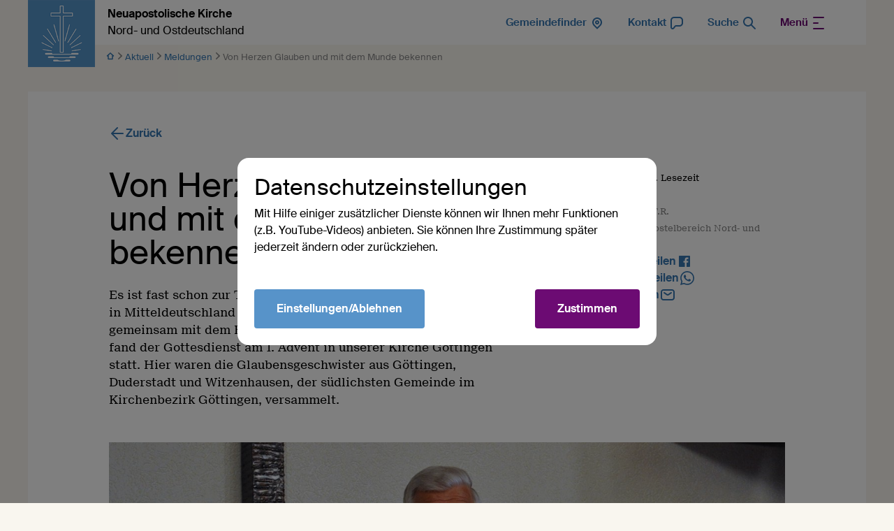

--- FILE ---
content_type: text/html; charset=UTF-8
request_url: https://nak-nordost.de/db/11989/Meldungen/Von-Herzen-Glauben-und-mit-dem-Munde-bekennen
body_size: 149834
content:
<!DOCTYPE html>
<html lang="de"> 
<head>

        <meta charset="utf-8">
        <title>Von Herzen Glauben und mit dem Munde bekennen - Neuapostolische Kirche Nord- und Ostdeutschland</title>
    
        
        <meta name="DC.title" lang="de" content="Von Herzen Glauben und mit dem Munde bekennen">
        <meta name="DC.date" scheme="W3CDTF" content="2016-06-14">
        <meta name="viewport" content="width=device-width, initial-scale=1, maximum-scale=1">
        <meta name="description" content="Es ist fast schon zur Tradition geworden, dass die Gemeinden in Mitteldeutschland und Polen das neue Kirchenjahr gemeinsam mit dem Bezirksapostel beginnen. In diesem Jahr fand der Gottesdienst am 1. Advent in unserer Kirche Göttingen statt. Hier waren die Glaubensgeschwister aus Göttingen, Duderstadt und Witzenhausen, der südlichsten Gemeinde im Kirchenbezirk Göttingen, versammelt.">
        <meta property="og:url" content="https://nak-nordost.de/db/11989/Meldungen/Von-Herzen-Glauben-und-mit-dem-Munde-bekennen">
        <meta property="og:title" content="Von Herzen Glauben und mit dem Munde bekennen">
        <meta property="og:image" content="https://nak-nordost.de/api/media/636370/process?center=0%3A0&crop=max&height=630&token=1872324bd89187c08eea684d8e78052f%3A1800716078%3A6945951&width=1200&zoom=">
        <meta property="og:image:width" content="1200">
        <meta property="og:image:height" content="630">
        <meta property="og:description" content="Es ist fast schon zur Tradition geworden, dass die Gemeinden in Mitteldeutschland und Polen das neue Kirchenjahr gemeinsam mit dem Bezirksapostel beginnen. In diesem Jahr fand der Gottesdienst am 1. Advent in unserer Kirche Göttingen statt. Hier waren die Glaubensgeschwister aus Göttingen, Duderstadt und Witzenhausen, der südlichsten Gemeinde im Kirchenbezirk Göttingen, versammelt.">
        <meta name="seobility" content="c2c16b592e4dd180ef117eced5a1ac24">
        <link rel="canonical" href="https://nak-nordost.de/db/11989/Meldungen/Von-Herzen-Glauben-und-mit-dem-Munde-bekennen" />
    
        <!-- Basis CSS --> 
        <link rel="stylesheet" href="/static/themes/design2022/_theme_elements_557.css?cache=1767775358" />
    
        <!-- Splide -->
        <script src="/static/themes/design2022/js/splide/dist/js/splide.min.js"></script>
        
        <!-- Glightbox -->
        <script>document.addEventListener("touchstart", function(){}, true);</script>
        <script src="/static/themes/design2022/js/glightbox/dist/js/glightbox.min.js"></script>
    
            
    
        <link rel="shortcut icon" href="/static/themes/design2022/fav/favicon.ico">
    
        <link rel="icon" type="image/png" href="/static/themes/design2022/fav/favicon-192x192.png" sizes="192x192" />
        <link rel="icon" type="image/png" href="/static/themes/design2022/fav/favicon-160x160.png" sizes="160x160" />
        <link rel="icon" type="image/png" href="/static/themes/design2022/fav/favicon-96x96.png" sizes="96x96" />
        <link rel="icon" type="image/png" href="/static/themes/design2022/fav/favicon-16x16.png" sizes="16x16" />
        <link rel="icon" type="image/png" href="/static/themes/design2022/fav/favicon-32x32.png" sizes="32x32" />
    
        <script src="/static/themes/design2022/js/videojs/video.min.js"></script>
        <script src="/static/themes/design2022/js/videojs-contrib-quality-levels.min.js?"></script>
        <script src="/static/themes/design2022/js/videojs-hls-quality-selector.min.js"></script>

         




</head>
<body data-buuild-kind="" data-buuild-plugin-zone="true" data-buuild-plugin="Designer" data-buuild-pageload="/admin/557/page/11989/5/pageload">
  

    <div class="container">
        





<header class="container flex-columns hide-on-print" id="dropdown">
    <a href="/" class="logo" title="Logo"><img  src="/static/themes/design2022/images/logo.png" alt="Neuapostolische Kirche Logo" />
       <strong>Neuapostolische Kirche</strong><br />
        Nord- und Ostdeutschland
    </a>
    <span class="space"> </span>
    <a class="menu" href="/gemeindefinder"><em>Gemeindefinder</em>        
        

       <svg width="24px" height="24px" viewBox="0 0 24 24" version="1.1" xmlns="http://www.w3.org/2000/svg" xmlns:xlink="http://www.w3.org/1999/xlink">
        <g id="_Icons-/-24px--/-Place" stroke="none" stroke-width="1" fill="none" fill-rule="evenodd">
            <g id="ic_place" fill="currentColor">
                <g id="checkin" transform="translate(12.000000, 11.000000) rotate(-315.000000) translate(-12.000000, -11.000000) translate(5.000000, 4.000000)">
                    <path d="M7,1.13686838e-13 C3.13400675,1.13686838e-13 0,3.13400675 0,7 C0,10.8659932 3.13400675,14 7,14 L13,14 C13.5522847,14 14,13.5522847 14,13 L14,7 L13.9956923,6.75666659 C13.8567844,2.98314038 10.768348,1.13686838e-13 7,1.13686838e-13 Z M7,2 C9.69148867,2 11.8977332,4.13102566 11.99654,6.81189302 L12.0001692,7.01839514 L12,12 L7,12 C4.23857625,12 2,9.76142375 2,7 C2,4.23857625 4.23857625,2 7,2 Z" id="Combined-Shape"></path>
                    <path d="M7,4 C5.34314575,4 4,5.34314575 4,7 C4,8.65685425 5.34314575,10 7,10 C8.65685425,10 10,8.65685425 10,7 C10,5.34314575 8.65685425,4 7,4 Z M7,6 C7.55228475,6 8,6.44771525 8,7 C8,7.55228475 7.55228475,8 7,8 C6.44771525,8 6,7.55228475 6,7 C6,6.44771525 6.44771525,6 7,6 Z" id="Oval-2"></path>
                </g>
            </g>
        </g>
        </svg>

    
        
        </a>
    <a class="menu" href="/kontakt"><em>Kontakt</em>         
        


 
    <svg width="24px" height="24px" viewBox="0 0 24 24" version="1.1" xmlns="http://www.w3.org/2000/svg" xmlns:xlink="http://www.w3.org/1999/xlink">
        <g id="ic_contact" stroke="none" stroke-width="1" fill="none" fill-rule="evenodd">
            <g id="Chat" transform="translate(3.000000, 3.000000)" fill="currentColor">
                <path d="M7.35720026,0 L11.0355003,0 C11.9373003,0 12.6647003,0 13.2567003,0.0403803074 C13.8654003,0.0819103074 14.4037003,0.169480307 14.9134003,0.380600307 C16.1386003,0.888070307 17.1119003,1.86144031 17.6194003,3.08658031 C17.8305003,3.59628031 17.9181003,4.13456031 17.9596003,4.74331031 C18,5.33531031 18,6.06272031 18,6.96448031 L18,7.03550031 C18,7.93730031 18,8.66470031 17.9596003,9.25670031 C17.9181003,9.86540031 17.8305003,10.4037003 17.6194003,10.9134003 C17.1119003,12.1386003 16.1386003,13.1119003 14.9134003,13.6194003 C14.4037003,13.8305003 13.8654003,13.9181003 13.2567003,13.9596003 C12.6647003,14 11.9373003,14 11.0355003,14 L8.42860026,14 C7.96900026,14 7.87740026,14.0046003 7.80260026,14.0197003 C7.62840026,14.0548003 7.46670026,14.1356003 7.33420026,14.2539003 C7.27730026,14.3047003 7.21860026,14.3752003 6.94286026,14.7429003 L6.92131026,14.7716003 C6.31559026,15.5792003 5.83290026,16.2228003 5.43791026,16.6881003 C5.06664026,17.1255003 4.64696026,17.5654003 4.14609026,17.7725003 C2.76787026,18.3422003 1.18040026,17.8130003 0.419660263,16.5303003 C0.143190263,16.0641003 0.071380263,15.4604003 0.036790263,14.8878003 C0,14.2785003 0,13.4740003 0,12.4645003 L0,7.35720031 C0,6.27341031 0,5.39926031 0.057820263,4.69138031 C0.117370263,3.96253031 0.243180263,3.32234031 0.544970263,2.73005031 C1.02433026,1.78924031 1.78924026,1.02433031 2.73005026,0.544970307 C3.32234026,0.243180307 3.96253026,0.117370307 4.69138026,0.0578203074 C5.39926026,0 6.27341026,0 7.35720026,0 Z M4.85424026,2.05118031 C4.24907026,2.10062031 3.90138026,2.19279031 3.63803026,2.32698031 C3.07354026,2.61460031 2.61460026,3.07354031 2.32698026,3.63803031 C2.19279026,3.90138031 2.10062026,4.24907031 2.05118026,4.85424031 C2.00078026,5.47108031 2.00000026,6.26339031 2.00000026,7.40000031 L2.00000026,12.4286003 C2.00000026,13.4821003 2.00045026,14.2257003 2.03315026,14.7672003 C2.04933026,15.0350003 2.07195026,15.2233003 2.09854026,15.3560003 C2.12107026,15.4685003 2.14072026,15.5106003 2.14180026,15.5133003 C2.39548026,15.9375003 2.92112026,16.1127003 3.37856026,15.9256003 C3.38104026,15.9241003 3.42204026,15.9021003 3.50757026,15.8257003 C3.60844026,15.7355003 3.73951026,15.5984003 3.91318026,15.3938003 C4.26422026,14.9803003 4.71074026,14.3857003 5.34286026,13.5429003 C5.35735026,13.5235003 5.37171026,13.5044003 5.38594026,13.4853003 C5.59427026,13.2071003 5.77734026,12.9626003 6.00255026,12.7617003 C6.40023026,12.4068003 6.88528026,12.1642003 7.40780026,12.0590003 C7.70370026,11.9994003 8.00910026,11.9997003 8.35670026,12.0000003 C8.38050026,12.0000003 8.40440026,12.0000003 8.42860026,12.0000003 L11.0000003,12.0000003 C11.9456003,12.0000003 12.6047003,11.9995003 13.1206003,11.9643003 C13.6275003,11.9297003 13.9227003,11.8650003 14.1481003,11.7716003 C14.8831003,11.4672003 15.4672003,10.8831003 15.7716003,10.1481003 C15.8650003,9.92270031 15.9297003,9.62750031 15.9643003,9.12060031 C15.9995003,8.60470031 16.0000003,7.94560031 16.0000003,7.00000031 C16.0000003,6.05444031 15.9995003,5.39534031 15.9643003,4.87945031 C15.9297003,4.37254031 15.8650003,4.07734031 15.7716003,3.85195031 C15.4672003,3.11687031 14.8831003,2.53284031 14.1481003,2.22836031 C13.9227003,2.13500031 13.6275003,2.07033031 13.1206003,2.03574031 C12.6047003,2.00054031 11.9456003,2.00000031 11.0000003,2.00000031 L7.40000026,2.00000031 C6.26339026,2.00000031 5.47108026,2.00078031 4.85424026,2.05118031 Z" id="Shape"></path>
            </g>
        </g>
    </svg>

    
        
         </a>
    <a class="menu" href="/suche"><em>Suche </em>         
        


<svg width="24px" height="24px" viewBox="0 0 24 24" version="1.1" xmlns="http://www.w3.org/2000/svg" xmlns:xlink="http://www.w3.org/1999/xlink">
    <g id="_Icons-/-24px--/-Search" stroke="none" stroke-width="1" fill="none" fill-rule="evenodd">
        <g id="Search" transform="translate(3.000000, 3.000000)" fill="currentColor">
            <path d="M10.7929,10.7929 C11.1834,10.4024 11.8166,10.4024 12.2071,10.7929 L17.7071,16.2929 C18.0976,16.6834 18.0976,17.3166 17.7071,17.7071 C17.3166,18.0976 16.6834,18.0976 16.2929,17.7071 L10.7929,12.2071 C10.4024,11.8166 10.4024,11.1834 10.7929,10.7929 Z" id="Path"></path>
            <path d="M7,2 C4.23858,2 2,4.23858 2,7 C2,9.7614 4.23858,12 7,12 C9.7614,12 12,9.7614 12,7 C12,4.23858 9.7614,2 7,2 Z M0,7 C0,3.13401 3.13401,0 7,0 C10.866,0 14,3.13401 14,7 C14,10.866 10.866,14 7,14 C3.13401,14 0,10.866 0,7 Z" id="Shape"></path>
        </g>
    </g>
</svg>
    
    
        
        </a>
    
    
    
        
    
            
            

    
    
     <div  class="dropdown flex-columns flex-rows-smartphone gap-0">
            
                  
        
                        
                            
                    <nav class="">
                        
                        <strong><a href="/aktuell">Aktuell</a></strong>
                
                        
                            
                            <a href="/live-und-video">Live und Video</a>
                        
                            
                            <a href="/meldungen">Meldungen</a>
                        
                            
                            <a href="/veranstaltungen">Veranstaltungen</a>
                        
                            
                            <a href="/dialogforum">Dialogforum</a>
                        
                            
                            <a href="/kampagnen">Kampagnen</a>
                        
                            
                            <a href="/downloads">Downloads</a>
                        
                            
                            <a href="/faq">FAQ</a>
                        
                   </nav>
            
                         
                            
                    <nav class="">
                        
                        <strong><a href="/glaube">Glaube</a></strong>
                
                        
                            
                            <a href="/bekenntnis">Bekenntnis</a>
                        
                            
                            <a href="/gottesdienst">Gottesdienst</a>
                        
                            
                            <a href="/sakramente">Sakramente</a>
                        
                            
                            <a href="/segnungen">Segnungen</a>
                        
                            
                            <a href="/seelsorge">Seelsorge</a>
                        
                            
                            <a href="/geistliches-amt">Geistliches Amt</a>
                        
                            
                            <a href="/katechismus">Katechismus</a>
                        
                   </nav>
            
                         
                            
                    <nav class="">
                        
                        <strong><a href="/gemeinschaft">Gemeinschaft</a></strong>
                
                        
                            
                            <a href="/kinder">Kinder</a>
                        
                            
                            <a href="/jugendliche">Jugendliche</a>
                        
                            
                            <a href="/erwachsene">Erwachsene</a>
                        
                            
                            <a href="/gruppen">Gruppen</a>
                        
                            
                            <a href="/kirchenmusik">Kirchenmusik</a>
                        
                            
                            <a href="/oekumene">Ökumene</a>
                        
                            
                            <a href="/weltweit">Weltweit</a>
                        
                   </nav>
            
                         
                            
                    <nav class="">
                        
                        <strong><a href="/kirche">Kirche</a></strong>
                
                        
                            
                            <a href="/kirchenbezirke">Kirchenbezirke</a>
                        
                            
                            <a href="/leitung">Leitung</a>
                        
                            
                            <a href="/verwaltung">Verwaltung</a>
                        
                            
                            <a href="/finanzen">Finanzen</a>
                        
                            
                            <a href="/fortbildung">Fortbildung</a>
                        
                            
                            <a href="/stellenangebote">Stellenangebote</a>
                        
                            
                            <a href="/geschichte">Geschichte</a>
                        
                   </nav>
            
                 

             
             
             <div></div>
       </div>    
    
    <a  href="#dropdown" class="menu toggle-open primary"><em>Menü</em>         
        


    <svg width="24px" height="24px" viewBox="0 0 24 24" version="1.1" xmlns="http://www.w3.org/2000/svg" xmlns:xlink="http://www.w3.org/1999/xlink">
        <g id="_Icons-/-24px--/-_Menu" stroke="none" stroke-width="1" fill="none" fill-rule="evenodd">
            <rect id="Rectangle" x="0" y="0" width="24" height="24"></rect>
            <g id="menu" transform="translate(5.000000, 3.000000)" fill="currentColor">
                    <path d="M14,0 C14.5522847,0 15,0.44771525 15,1 C15,1.51283584 14.6139598,1.93550716 14.1166211,1.99327227 L14,2 L0,2 C-0.55228475,2 -1,1.55228475 -1,1 C-1,0.487164161 -0.61395981,0.0644928393 -0.116621125,0.00672773133 L0,0 L14,0 Z" id="Line"></path>
                <path d="M6,8 C6.55228475,8 7,8.44771525 7,9 C7,9.51283584 6.61395981,9.93550716 6.11662113,9.99327227 L6,10 L0,10 C-0.55228475,10 -1,9.55228475 -1,9 C-1,8.48716416 -0.61395981,8.06449284 -0.116621125,8.00672773 L0,8 L6,8 Z" id="Line"></path>
                <path d="M14,16 C14.5522847,16 15,16.4477153 15,17 C15,17.5128358 14.6139598,17.9355072 14.1166211,17.9932723 L14,18 L0,18 C-0.55228475,18 -1,17.5522847 -1,17 C-1,16.4871642 -0.61395981,16.0644928 -0.116621125,16.0067277 L0,16 L14,16 Z" id="Line"></path>
            </g>
        </g>
    </svg>

    
        
        </a>  
    <a  href="#" class="menu toggle-close" ><em>Menü</em>         
        


    <svg width="24px" height="24px" viewBox="0 0 24 24" version="1.1" xmlns="http://www.w3.org/2000/svg" xmlns:xlink="http://www.w3.org/1999/xlink">
        <g id="_Icons-/-24px--/-_Menu" stroke="none" stroke-width="1" fill="none" fill-rule="evenodd">
            <rect id="Rectangle" x="0" y="0" width="24" height="24"></rect>
            <g id="menu" transform="translate(5.000000, 3.000000)" fill="currentColor">
                    <path d="M14,0 C14.5522847,0 15,0.44771525 15,1 C15,1.51283584 14.6139598,1.93550716 14.1166211,1.99327227 L14,2 L0,2 C-0.55228475,2 -1,1.55228475 -1,1 C-1,0.487164161 -0.61395981,0.0644928393 -0.116621125,0.00672773133 L0,0 L14,0 Z" id="Line"></path>
                <path d="M6,8 C6.55228475,8 7,8.44771525 7,9 C7,9.51283584 6.61395981,9.93550716 6.11662113,9.99327227 L6,10 L0,10 C-0.55228475,10 -1,9.55228475 -1,9 C-1,8.48716416 -0.61395981,8.06449284 -0.116621125,8.00672773 L0,8 L6,8 Z" id="Line"></path>
                <path d="M14,16 C14.5522847,16 15,16.4477153 15,17 C15,17.5128358 14.6139598,17.9355072 14.1166211,17.9932723 L14,18 L0,18 C-0.55228475,18 -1,17.5522847 -1,17 C-1,16.4871642 -0.61395981,16.0644928 -0.116621125,16.0067277 L0,16 L14,16 Z" id="Line"></path>
            </g>
        </g>
    </svg>

    
        
        </a>
</header>

    
        
    

    
        <div class="breadcrumbs hide-on-print">
           
                
            
                <span><a href="/">        
        


    <svg width="12" height="12" viewBox="0 0 12 12" xmlns="http://www.w3.org/2000/svg">
        <path d="m1.002 5.44-.049.047C.508 5.953.833 6.75 1.5 6.75h.75v3.75c0 .414.336.75.75.75h6l.072-.003a.75.75 0 0 0 .678-.747V6.75h.75c.69 0 1.014-.852.498-1.31l-4.5-4a.75.75 0 0 0-.996 0l-4.5 4zM6 3.002l2.634 2.342-.032.02A.75.75 0 0 0 8.25 6v3.75h-4.5V6l-.003-.072a.75.75 0 0 0-.349-.564l-.033-.019L6 3.004z" fill="currentColor" fill-rule="nonzero"/>
    </svg>


    
        
        </a>        
                            
        


    <svg width="9" height="12" viewBox="0 0 9 12" xmlns="http://www.w3.org/2000/svg">
        <path d="M5.855 6 2.232 2.283a.725.725 0 0 1 0-1.063.82.82 0 0 1 1.118 0l4.418 4.248c.31.294.31.77 0 1.064L3.35 10.779a.818.818 0 0 1-1.118 0 .725.725 0 0 1 0-1.063L5.855 6z" fill="currentColor" fill-rule="nonzero"/>
    </svg>

    
        
        
                </span>

                                
                
            
                
                     
                        
                        <span><a href="/aktuell">Aktuell</a>         
        


    <svg width="9" height="12" viewBox="0 0 9 12" xmlns="http://www.w3.org/2000/svg">
        <path d="M5.855 6 2.232 2.283a.725.725 0 0 1 0-1.063.82.82 0 0 1 1.118 0l4.418 4.248c.31.294.31.77 0 1.064L3.35 10.779a.818.818 0 0 1-1.118 0 .725.725 0 0 1 0-1.063L5.855 6z" fill="currentColor" fill-rule="nonzero"/>
    </svg>

    
        
        </span>
                    
                
                
                
                    
                    <span><a href="/meldungen">Meldungen</a>         
        


    <svg width="9" height="12" viewBox="0 0 9 12" xmlns="http://www.w3.org/2000/svg">
        <path d="M5.855 6 2.232 2.283a.725.725 0 0 1 0-1.063.82.82 0 0 1 1.118 0l4.418 4.248c.31.294.31.77 0 1.064L3.35 10.779a.818.818 0 0 1-1.118 0 .725.725 0 0 1 0-1.063L5.855 6z" fill="currentColor" fill-rule="nonzero"/>
    </svg>

    
        
        </span>
                
                
                
                <span class="hide-unless-smartphone">Von Herzen Glauben und...</span>
                <span class="hide-on-smartphone">Von Herzen Glauben und mit dem Munde bekennen</span>
        </div>    
    

<div data-buuild-dropzone="container" class="container min-height">
    <div data-uuid="93067BEE-A3DD-11EC-BB68-910EC576BE39" data-buuild-dropzone="maincontent" data-buuild-zone="content" class="">
	





 



    





<article class="database_article_ng">

     <div class="grid back hide-on-print">
        
        <div class="twelve">
            <p><a class="withicon" href="javascript:history.back();">        
        
   
    
<svg width="24px" height="24px" viewBox="0 0 24 24" version="1.1" xmlns="http://www.w3.org/2000/svg" xmlns:xlink="http://www.w3.org/1999/xlink">
    <g id="ic_back" stroke="none" stroke-width="1" fill="none" fill-rule="evenodd">
        <g transform="translate(12.000000, 12.000000) scale(-1, 1) translate(-12.000000, -12.000000) " fill="currentColor">
            <g transform="translate(3.000000, 2.937742)">
                <path d="M9.55064168,0.209704612 L9.64484901,0.292893219 L17.7071068,8.35515099 C17.735544,8.38358825 17.7622766,8.41373027 17.7871379,8.4454106 L17.7071068,8.35515099 C17.7451777,8.3932219 17.7795372,8.43359878 17.8101853,8.47583204 C17.8245831,8.49580444 17.8384932,8.51655946 17.8516276,8.53784394 C17.8613648,8.55348746 17.8701866,8.568709 17.8785739,8.58410436 C17.8881407,8.60176795 17.897529,8.62030304 17.9063462,8.63915862 C17.914321,8.65615927 17.9218036,8.67346212 17.9287745,8.69092174 C17.9366843,8.71067856 17.9438775,8.73046009 17.9504533,8.75052136 C17.9552713,8.76540643 17.9599023,8.78079449 17.9641549,8.7962648 C17.9701664,8.81782129 17.9753602,8.83951169 17.9798348,8.86146367 C17.9832818,8.87880396 17.9863441,8.89615098 17.9889467,8.91355349 C17.9921295,8.93438052 17.9946202,8.95567956 17.9964311,8.97717209 C17.9978699,8.99455549 17.9988882,9.01188655 17.9994578,9.0292296 C17.9998183,9.04004698 18,9.05113115 18,9.06225777 L17.9994578,9.09528593 C17.9988858,9.1127031 17.9978612,9.13010817 17.996384,9.147482 L18,9.06225777 C18,9.11287805 17.9962388,9.16261986 17.9889807,9.21121898 C17.9863322,9.22847297 17.9832041,9.24616369 17.979598,9.26377603 C17.9754159,9.28462129 17.9705665,9.3049726 17.965106,9.32507228 C17.9602745,9.34261261 17.954859,9.36059671 17.9489267,9.37844672 C17.9431898,9.39581048 17.9371193,9.41249421 17.9306242,9.42896409 C17.9231947,9.44782986 17.9150274,9.46685283 17.9062428,9.48565879 C17.8960049,9.50746141 17.8849663,9.52896904 17.8731893,9.55000744 L17.8732648,9.55002923 L17.8596192,9.57366071 C17.8571725,9.57776657 17.8546938,9.58185866 17.8521831,9.58593665 C17.8398809,9.60575759 17.8268429,9.62535208 17.8131491,9.64444442 C17.8039771,9.65737091 17.79405,9.67052222 17.7837553,9.6834773 C17.7823674,9.68513834 17.7813409,9.68642385 17.7803112,9.68770676 L17.7071068,9.76936455 L9.64484901,17.8316223 C9.25432472,18.2221466 8.62115974,18.2221466 8.23063545,17.8316223 C7.87015149,17.4711384 7.84242195,16.9039073 8.14744685,16.5116161 L8.23063545,16.4174088 L14.585,10.062 L1,10.0622578 C0.44771525,10.0622578 0,9.61454252 0,9.06225777 C0,8.54942193 0.38604019,8.12675061 0.883378875,8.0689855 L1,8.06225777 L14.585,8.062 L8.23063545,1.70710678 C7.84011116,1.31658249 7.84011116,0.683417511 8.23063545,0.292893219 C8.59111941,-0.0675907428 9.15835047,-0.0953202783 9.55064168,0.209704612 Z" id="Combined-Shape"></path>
            </g>
        </g>
    </g>
</svg>

    
        
         Zurück</a>
         </div>
    </div>
    <div class="grid">
        
        <div class="seven">
            <h1 class="display">Von Herzen Glauben und mit dem Munde bekennen</h1>
            <p class="article-intro">Es ist fast schon zur Tradition geworden, dass die Gemeinden in Mitteldeutschland und Polen das neue Kirchenjahr gemeinsam mit dem Bezirksapostel beginnen. In diesem Jahr fand der Gottesdienst am 1. Advent in unserer Kirche Göttingen statt. Hier waren die Glaubensgeschwister aus Göttingen, Duderstadt und Witzenhausen, der südlichsten Gemeinde im Kirchenbezirk Göttingen, versammelt.</p>
        
        </div>
        
        <div class="five " >
            
            <div class="flex-rows article-meta">
                        
                
                        <p><small class="black" title="Lesezeit geschätzt bei 1000 Zeichen pro Minuten">03.12.2012 <span class="hide-on-print">· 5 min. Lesezeit</span></small></p>
                            
                         <p><small class="darkgrey">  
                            Autor: K.G.<br />
                            Fotos: H.B., akli, T.R.<br/>
                             Quelle: Bezirksapostelbereich Nord‑ und Ostdeutschland	
                             </small>
                        </p>
                
                
                        <p><a href="#" class="withicon  hide-on-print" onClick="FbWindow=window.open('https://www.facebook.com/sharer/sharer.php?u=https://nak-nordost.de/db/11989/Meldungen/Von-Herzen-Glauben-und-mit-dem-Munde-bekennen','FbWindow','width=600,height=500'); return false;">Auf Facebook teilen         
        



    <svg width="24" height="24" viewBox="0 0 24 24" xmlns="http://www.w3.org/2000/svg">
        <path d="M19.117 4H4.883A.883.883 0 0 0 4 4.883v14.234c0 .488.395.883.883.883h7.669v-6.188h-2.083V11.39h2.083V9.608c0-2.066 1.263-3.191 3.106-3.191a17.71 17.71 0 0 1 1.86.093v2.16h-1.27c-1.004 0-1.2.475-1.2 1.176v1.542h2.4l-.311 2.422h-2.103V20h4.083a.883.883 0 0 0 .883-.883V4.883A.883.883 0 0 0 19.117 4z" fill="currentColor" fill-rule="evenodd"/>
    </svg>

    
        
         </a></p>
                        <p class="hide-on-print"><a href="whatsapp://send?text=https://nak-nordost.de/db/11989/Meldungen/Von-Herzen-Glauben-und-mit-dem-Munde-bekennen" class="withicon">Via WhatsApp teilen         
        



    <svg width="24" height="24" viewBox="0 0 24 24" xmlns="http://www.w3.org/2000/svg">
        <path d="M16.582 13.985c-.249-.124-1.472-.723-1.7-.806-.228-.082-.394-.123-.56.124-.166.248-.643.806-.788.971-.145.166-.29.186-.54.062-.248-.124-1.05-.385-2-1.229-.74-.656-1.24-1.467-1.384-1.715-.145-.248-.016-.382.109-.506.112-.11.249-.289.373-.433.124-.145.166-.248.249-.414.083-.165.041-.31-.02-.433-.063-.124-.56-1.343-.768-1.84-.202-.482-.407-.416-.56-.424a10.027 10.027 0 0 0-.477-.009.916.916 0 0 0-.663.31c-.228.248-.871.847-.871 2.066 0 1.219.891 2.396 1.016 2.562.124.165 1.754 2.666 4.25 3.739.594.255 1.058.407 1.419.521.596.189 1.138.162 1.567.098.478-.07 1.472-.599 1.68-1.177.207-.579.207-1.074.145-1.178-.062-.103-.228-.165-.477-.289m-4.54 6.17h-.004a8.295 8.295 0 0 1-4.212-1.149l-.302-.178-3.133.818.836-3.04-.197-.312a8.188 8.188 0 0 1-1.265-4.384c.002-4.541 3.715-8.236 8.28-8.236a8.24 8.24 0 0 1 5.852 2.416 8.168 8.168 0 0 1 2.422 5.827c-.002 4.542-3.715 8.237-8.277 8.237m7.044-15.248A9.918 9.918 0 0 0 12.042 2c-5.49 0-9.956 4.446-9.959 9.91 0 1.747.458 3.451 1.33 4.954L2 22l5.279-1.378a9.987 9.987 0 0 0 4.759 1.206h.004c5.488 0 9.956-4.446 9.958-9.91a9.827 9.827 0 0 0-2.914-7.012" fill="currentColor" fill-rule="evenodd"/>
    </svg>


    
        
        </a></p>
                        <p class="hide-on-print"><a href="mailto:?subject=Von Herzen Glauben und mit dem Munde bekennen

&body=Es ist fast schon zur Tradition geworden, dass die Gemeinden in Mitteldeutschland und Polen das neue Kirchenjahr gemeinsam mit dem Bezirksapostel beginnen. In diesem Jahr fand der Gottesdienst am 1. Advent in unserer Kirche Göttingen statt. Hier waren die Glaubensgeschwister aus Göttingen, Duderstadt und Witzenhausen, der südlichsten Gemeinde im Kirchenbezirk Göttingen, versammelt.

%0D%0A%0D%0Ahttps://nak-nordost.de/db/11989/Meldungen/Von-Herzen-Glauben-und-mit-dem-Munde-bekennen"  class="withicon  hide-on-print">Per E-Mail teilen         
        


    <svg width="24px" height="24px" viewBox="0 0 24 24" version="1.1" xmlns="http://www.w3.org/2000/svg" xmlns:xlink="http://www.w3.org/1999/xlink">
        <g id="_Icons-/-24px--/-_Mail" stroke="none" stroke-width="1" fill="none" fill-rule="evenodd">
        <g id="Mail" transform="translate(2.000000, 4.000000)" fill="currentColor">
            <path d="M5.7587003,0 L14.2413003,0 C15.0463003,0 15.7106003,0 16.2518003,0.0441903008 C16.8139003,0.0901203008 17.3306003,0.188680301 17.8160003,0.435970301 C18.5686003,0.819470301 19.1805003,1.4313903 19.5640003,2.1840403 C19.8113003,2.6693703 19.9099003,3.1860803 19.9558003,3.7481703 C20,4.2893603 20,4.9537203 20,5.7586803 L20,10.2413003 C20,11.0463003 20,11.7106003 19.9558003,12.2518003 C19.9099003,12.8139003 19.8113003,13.3306003 19.5640003,13.8160003 C19.1805003,14.5686003 18.5686003,15.1805003 17.8160003,15.5640003 C17.3306003,15.8113003 16.8139003,15.9099003 16.2518003,15.9558003 C15.7106003,16 15.0463003,16 14.2413003,16 L5.7587203,16 C4.9537403,16 4.2893803,16 3.7481703,15.9558003 C3.1860803,15.9099003 2.6693703,15.8113003 2.1840403,15.5640003 C1.4313903,15.1805003 0.819470301,14.5686003 0.435970301,13.8160003 C0.188680301,13.3306003 0.0901203008,12.8139003 0.0441903008,12.2518003 C0,11.7106003 0,11.0463003 0,10.2413003 L0,5.7587003 C0,4.9537303 0,4.2893703 0.0441903008,3.7481803 C0.0901203008,3.1860803 0.188680301,2.6693703 0.435970301,2.1840403 C0.819470301,1.4313903 1.4313903,0.819470301 2.1840403,0.435970301 C2.6693703,0.188680301 3.1860803,0.0901203008 3.7481703,0.0441903008 C4.2893703,0 4.9537303,0 5.7587003,0 Z M3.9110403,2.0375503 C3.4726203,2.0733703 3.2484203,2.1383003 3.0920203,2.2179903 C2.7157003,2.4097303 2.4097303,2.7157003 2.2179903,3.0920203 C2.1383003,3.2484203 2.0733703,3.4726203 2.0375503,3.9110403 C2.0007803,4.3611303 2.0000003,4.9434203 2.0000003,5.8000003 L2.0000003,10.2000003 C2.0000003,11.0566003 2.0007803,11.6389003 2.0375503,12.0890003 C2.0733703,12.5274003 2.1383003,12.7516003 2.2179903,12.9080003 C2.4097303,13.2843003 2.7157003,13.5903003 3.0920203,13.7820003 C3.2484203,13.8617003 3.4726203,13.9266003 3.9110403,13.9624003 C4.3611303,13.9992003 4.9434203,14.0000003 5.8000003,14.0000003 L14.2000003,14.0000003 C15.0566003,14.0000003 15.6389003,13.9992003 16.0890003,13.9624003 C16.5274003,13.9266003 16.7516003,13.8617003 16.9080003,13.7820003 C17.2843003,13.5903003 17.5903003,13.2843003 17.7820003,12.9080003 C17.8617003,12.7516003 17.9266003,12.5274003 17.9624003,12.0890003 C17.9992003,11.6389003 18.0000003,11.0566003 18.0000003,10.2000003 L18.0000003,5.8000003 C18.0000003,4.9434203 17.9992003,4.3611303 17.9624003,3.9110403 C17.9266003,3.4726203 17.8617003,3.2484203 17.7820003,3.0920203 C17.5903003,2.7157003 17.2843003,2.4097303 16.9080003,2.2179903 C16.7516003,2.1383003 16.5274003,2.0733703 16.0890003,2.0375503 C15.6389003,2.0007803 15.0566003,2.0000003 14.2000003,2.0000003 L5.8000003,2.0000003 C4.9434203,2.0000003 4.3611303,2.0007803 3.9110403,2.0375503 Z" id="Shape"></path>
            <path d="M4.1754803,4.4343103 C4.4879003,3.9788903 5.1103603,3.8629603 5.5657803,4.1753803 L9.4344003,6.8293003 C9.7753003,7.0631003 10.2249003,7.0631003 10.5658003,6.8293003 L14.4344003,4.1753803 C14.8898003,3.8629603 15.5123003,3.9788903 15.8247003,4.4343103 C16.1371003,4.8897403 16.0212003,5.5122003 15.5658003,5.8246203 L11.6972003,8.4785003 C10.6745003,9.1800003 9.3257003,9.1800003 8.3030003,8.4785003 L4.4344103,5.8246203 C3.9789803,5.5122003 3.8630503,4.8897403 4.1754803,4.4343103 Z" id="Path"></path>
        </g>
        </g>
    </svg>

    
        
        </a></p>
                        <p class="hide-on-print"><a href="/api/plugin/pdf/print/11989/de" class="withicon  hide-on-print">PDF-Version         
        


    <svg width="24" height="24" viewBox="0 0 24 24" xmlns="http://www.w3.org/2000/svg">
        <g fill="currentColor" fill-rule="evenodd">
            <path d="M14.691 2.11C14.228 2 13.75 2 13.114 2H9.759c-.805 0-1.47 0-2.01.044-.563.046-1.08.145-1.565.392a4 4 0 0 0-1.748 1.748c-.247.485-.346 1.002-.392 1.564C4 6.29 4 6.954 4 7.758v8.483c0 .805 0 1.47.044 2.01.046.563.145 1.08.392 1.565a4 4 0 0 0 1.748 1.748c.485.247 1.002.346 1.564.392C8.29 22 8.954 22 9.758 22h4.483c.805 0 1.47 0 2.01-.044.563-.046 1.08-.145 1.565-.392a4 4 0 0 0 1.748-1.748c.247-.485.346-1.002.392-1.564.044-.541.044-1.206.044-2.01V8.885c0-.635 0-1.114-.11-1.577a4 4 0 0 0-.48-1.156c-.248-.406-.587-.745-1.037-1.194l-1.332-1.332c-.449-.45-.788-.789-1.194-1.037a4 4 0 0 0-1.156-.48zM13 4H9.8c-.857 0-1.439 0-1.889.038-.438.035-.663.1-.819.18a2 2 0 0 0-.874.874c-.08.157-.145.38-.18.82C6 6.361 6 6.943 6 7.8v8.4c0 .857 0 1.439.038 1.889.035.438.1.663.18.819a2 2 0 0 0 .874.874c.156.08.38.145.819.18C8.361 20 8.943 20 9.8 20h4.4c.857 0 1.439 0 1.889-.037.438-.036.663-.101.819-.18a2 2 0 0 0 .874-.875c.08-.156.145-.38.18-.819.037-.45.038-1.032.038-1.889V9h-2a3 3 0 0 1-3-3V4zm4.56 3c-.12-.142-.312-.338-.673-.699l-1.188-1.188A13.61 13.61 0 0 0 15 4.44V6a1 1 0 0 0 1 1h1.56z"/>
            <path d="M13 11a1 1 0 1 0-2 0v3.586l-.293-.293a1 1 0 0 0-1.414 1.414l2 2a1 1 0 0 0 1.414 0l2-2a1 1 0 0 0-1.414-1.414l-.293.293V11z" fill-rule="nonzero"/>
        </g>
    </svg>


    
        
        </a></p>
                    </div>
                
        </div>

    </div>
    
    <div class="grid">
        
        <div class="twelve">
             
             



 








        

        
            

                <a class="glightbox media-wrapper" data-gallery="gallery" data-glightbox="title:  ; type: image;" href="/api/media/636370/process?crop=fixwidth&height=&token=311d185693db6beb463f81a3b271b76d%3Ano%3A3889020&width=2000" href="/api/media/636370/process?crop=fixwidth&height=&token=4c9fdfb559e4d74c99d86e761d874b7b%3Ano%3A4858601&width=2000" title="">
                    <img loading="lazy" alt="" src="/api/media/636370/process?center=0%3A0&amp;crop=max&amp;height=906.666666666667&amp;ratio=3%3A2&amp;token=4940b63dd78f3556438dee56c28e7f45%3Ano%3A654459&amp;width=1360&amp;zoom="  />
                    <span class="copyright" title=" H.B., akli, T.R.">&copy;</span>
                </a>
            
            
    

        
    

    

             
            <p><small class="darkgrey"></small></p>
        </div>
        
    </div>
    
    <div class="grid article-content">
        
        
        
        <div class="seven">
    
            <h4><br>Willkommen in Göttingen </h4>
<p>Zur Einstimmung auf den Festgottesdienst war am Freitag zuvor eine Andacht durchgeführt worden unter dem Motto „Machet die Tore weit“. Die Sonntagsschüler hatten zusammen mit ihren Lehrerinnen eine Stellwand zum Advent dekoriert und diese in dem zur Sakristei umgestalteten Jugendraum der Kirche aufgestellt. Außerdem hatten sie dem Bezirksapostel einen Brief auf seinen Platz gelegt.</p>
<h4>Gottesdienstauftakt</h4>
<p>Bereits das zu Gottesdienstbeginn gemeinsam gesungene Lied „Ich schäme mich des Heilands nicht“ (GB 378) lenkte die Gedanken auf das, was Bezirksapostel Klingler im neuen Kirchenjahr für die ihm anvertrauten Gemeinden wichtig ist: Sich zu dem bekennen, was Christus an uns getan hat und was er für uns ist.</p>
<p>Als Bibelwort legte der Bezirksapostel dem Gottesdienst Römer 10, 10 zugrunde:</p>
<p><b>„Denn wenn man von Herzen glaubt, so wird man gerecht; und wenn man mit dem Munde bekennt, so wird man gerettet.“</b></p>
<h4>Neues Kirchenjahr</h4>
<p>Zu Beginn seines Dienens stellte der Bezirksapostel den Unterschied heraus zwischen dem Beginn eines neuen Kirchenjahres und dem Beginn eines neuen Kalenderjahres. Ein Kalenderjahr beginnt mit Lärm, der die Angst vertreiben soll vor dem, was kommt. Im Gegensatz dazu beginnt das Kirchenjahr mit dem ruhigen Schein einer Kerze. Dieser Schein soll Ruhe und Frieden in unsere Seele einziehen lassen. Wir brauchen keine Angst vor der Zukunft zu haben, denn wir wissen, wer kommt: Der Herr, stark und mächtig. Und seine Stärke ist seine unendliche Liebe.</p>
<h4>Von Gott geliebt!</h4>
<p>Als besonderen Gedanken legte der Bezirksapostel jedem Gottesdienstteilnehmer in die Seele: Du bist von Gott geliebt! Diesen Gedanken unterstrich er mit Worten von Christus an seine Jünger: „Wie mich mein Vater liebt, so liebe ich euch auch. Bleibt in meiner Liebe! Das sage ich euch, damit meine Freude in euch bleibe und eure Freude vollkommen werde“ (Johannes 15, 9.11).</p>
<h4>Adventsgruß</h4>
<p>Seinen Wunsch zum Advent kleidete der Bezirksapostel in die Worte: Freude, Liebe, Hoffnung und Geborgenheit sollen die Lichter des diesjährigen Advents sein.</p>
<h4><br>Kerngedanken zum Bibelwort</h4>
<ul><li><b>Rückschau und Neuevangelisierung<br></b>Das kommende Jahr wird in unserer Kirche geprägt sein durch das Jubiläum „150 Jahre NAK“. Am Anfang stand das Bekennen, das Bedürfnis, die innere Belebung nach außen zu tragen. Wir wollen anlässlich des Jubiläums nicht nur zurückschauen, sondern mit einer gewissen Neuevangelisierung beginnen.<br><br></li><li> <p><b>Glauben von Herzen</b><br>Glauben heißt, Gott zu vertrauen, sich ihm ganz hinzugeben. Gott steht immer am Anfang. Er liebt uns, er offenbart sich uns. Beim Blick auf seine Wohltaten an uns wird uns der dreieinige Gott immer größer. Glauben und Bekennen gehören untrennbar zusammen.</p></li><li> <p><b>Bekennen mit dem Munde</b><br>Bekennen meint nicht das Hersagen von theologischen Lehrsätzen. Bekennen heißt: offen aussprechen, was im Herzen lebt, anderen mitteilen, was Gott an mir getan hat, es meinen Kindern sagen, meinen Anverwandten, Arbeitskollegen, Mitschülern, Nachbarn, Glaubensgeschwistern in der Gemeinde. Bekennen ist ein Zeichen der Kirche Christi. </p></li><li> <p><b>Bekennen braucht Mut</b><br>Das Verhalten des Petrus zeigt, dass Bekennen nicht immer gelingt. Wir wollen uns ein Beispiel nehmen am mutigen Handeln unserer urchristlichen Glaubensgeschwister und auch der Glaubensgeschwister in unserer Kirche, die bereit waren, für ihr Bekenntnis Nachteile in Kauf zu nehmen.</p></li><li><p><b>Christliche Werte hochhalten</b><br>Für uns heute kommt es darauf an, die christlichen Werte hochzuhalten, d. h. zu unserem Glaubensbekenntnis zu stehen. Christus hat nicht nur historisch gelebt, er lebt heute geistig in unserer Mitte und er wird wiederkommen.</p></li></ul><p>Zum Mitdienen rief der Bezirksapostel Bischof Ralph Wittich (Thüringen) und Bischof Dirk Hiddessen (Niedersachsen).</p>
<h4><br>Ruhesetzung und Ordinationen</h4>
<p>Nach der Feier des Heiligen Abendmahls setzte der Bezirksapostel den Bezirksältesten Reinhold Merker (Bezirk Göttingen) in den Ruhestand. Anschließend empfingen Bezirksevangelist Marco Scheuchzer und Bezirksevangelist Helge Mutschler das Bezirksältestenamt und der bisherige Hirte Andreas Filler, der bisherige Evangelist Christoph Lindwedel (beide Bezirk Hannover-Nord) sowie der bisherige Evangelist Rainer Keye (Bezirk Wolfenbüttel) das Bezirksevangelistenamt. Bezirksältester Scheuchzer wurde als Bezirksvorsteher für den Bezirk Göttingen und Bezirksältester Mutschler als Bezirksvorsteher für den Bezirk Hannover-West beauftragt.</p>

<p class="autor">Text: K.G., Fotos: H.B., akli, T.R.</p>
          </div>
          
        <div class="five  article-sidebar">
            
                         <div class=" gallery-3  popup-list">   
                             
                            



 








        

        
            

                <a class="glightbox media-wrapper" data-gallery="gallery" data-glightbox="title: Andacht am Freitagabend ; type: image;" href="/api/media/636371/process?crop=fixwidth&height=&token=108774659ba4a02bd95f78df55b5f975%3Ano%3A3665354&width=2000" href="/api/media/636371/process?crop=fixwidth&height=&token=cada9f8d16591eb823b8f018b7a31d8f%3Ano%3A6058796&width=2000" title="Andacht am Freitagabend">
                    <img loading="lazy" alt="Andacht am Freitagabend" src="/api/media/636371/process?center=0%3A0&amp;crop=max&amp;height=266.666666666667&amp;ratio=3%3A2&amp;token=fb26d62a95334248b35941c48611d15e%3Ano%3A9901354&amp;width=400&amp;zoom="  />
                    <span class="copyright" title="Andacht am Freitagabend H.B., akli, T.R.">&copy;</span>
                </a>
            
            
    

        
    

    




 








        

        
            

                <a class="glightbox media-wrapper" data-gallery="gallery" data-glightbox="title: Begrüßung am Sonntagmorgen ; type: image;" href="/api/media/636372/process?crop=fixwidth&height=&token=894c357fae08489185662b6354caa8d4%3Ano%3A2979257&width=2000" href="/api/media/636372/process?crop=fixwidth&height=&token=04d259cad17f4fce037b051acd923bcf%3Ano%3A8311345&width=2000" title="Begrüßung am Sonntagmorgen">
                    <img loading="lazy" alt="Begrüßung am Sonntagmorgen" src="/api/media/636372/process?center=0%3A0&amp;crop=max&amp;height=266.666666666667&amp;ratio=3%3A2&amp;token=c0bd6c52b428cfb24c570a1f1c3c2d29%3Ano%3A5416291&amp;width=400&amp;zoom="  />
                    <span class="copyright" title="Begrüßung am Sonntagmorgen H.B., akli, T.R.">&copy;</span>
                </a>
            
            
    

        
    

    




 








        

        
            

                <a class="glightbox media-wrapper" data-gallery="gallery" data-glightbox="title: Bezirksapostel Klingler mit Amtsträgern seines Arbeitsbereichs im Ämterzimmer ; type: image;" href="/api/media/636373/process?crop=fixwidth&height=&token=9d421b3a3815a0bdae3dbb801ef3f5b9%3Ano%3A8211767&width=2000" href="/api/media/636373/process?crop=fixwidth&height=&token=9f5905e787180a83c1378cb5e8d93de3%3Ano%3A2671872&width=2000" title="Bezirksapostel Klingler mit Amtsträgern seines Arbeitsbereichs im Ämterzimmer">
                    <img loading="lazy" alt="Bezirksapostel Klingler mit Amtsträgern seines Arbeitsbereichs im Ämterzimmer" src="/api/media/636373/process?center=0%3A0&amp;crop=max&amp;height=266.666666666667&amp;ratio=3%3A2&amp;token=41e4a292ed0f9c370d807d388ef87ec4%3Ano%3A8582760&amp;width=400&amp;zoom="  />
                    <span class="copyright" title="Bezirksapostel Klingler mit Amtsträgern seines Arbeitsbereichs im Ämterzimmer H.B., akli, T.R.">&copy;</span>
                </a>
            
            
    

        
    

    




 








        

        
            

                <a class="glightbox media-wrapper" data-gallery="gallery" data-glightbox="title: Der geschmückte Altar ; type: image;" href="/api/media/636374/process?crop=fixwidth&height=&token=0eecf68bdd737e1c53bd479bc3b9090a%3Ano%3A369773&width=2000" href="/api/media/636374/process?crop=fixwidth&height=&token=caacde6e3eedc2e8f9018eed99e7e2e1%3Ano%3A8890412&width=2000" title="Der geschmückte Altar">
                    <img loading="lazy" alt="Der geschmückte Altar" src="/api/media/636374/process?center=0%3A0&amp;crop=max&amp;height=266.666666666667&amp;ratio=3%3A2&amp;token=3ec74a56f430e7214719243bacd0f543%3Ano%3A3578498&amp;width=400&amp;zoom="  />
                    <span class="copyright" title="Der geschmückte Altar H.B., akli, T.R.">&copy;</span>
                </a>
            
            
    

        
    

    




 








        

        
            

                <a class="glightbox media-wrapper" data-gallery="gallery" data-glightbox="title: Blumenschmuck ; type: image;" href="/api/media/636375/process?crop=fixwidth&height=&token=a447443183799288eb2ff16f591cb2e8%3Ano%3A1354968&width=2000" href="/api/media/636375/process?crop=fixwidth&height=&token=9cc18c15c7cd50e2b4e8e7c7aef86ca6%3Ano%3A5929256&width=2000" title="Blumenschmuck">
                    <img loading="lazy" alt="Blumenschmuck" src="/api/media/636375/process?center=0%3A0&amp;crop=max&amp;height=266.666666666667&amp;ratio=3%3A2&amp;token=0aa19c7ab84c031ba97aa9071c7660d4%3Ano%3A2667381&amp;width=400&amp;zoom="  />
                    <span class="copyright" title="Blumenschmuck H.B., akli, T.R.">&copy;</span>
                </a>
            
            
    

        
    

    




 








        

        
            

                <a class="glightbox media-wrapper" data-gallery="gallery" data-glightbox="title: Eine Kerze zum Advent ; type: image;" href="/api/media/636376/process?crop=fixwidth&height=&token=ecd3b0d48b02330a3e7b60af4ecb315e%3Ano%3A6807976&width=2000" href="/api/media/636376/process?crop=fixwidth&height=&token=6dc46ba9f08694a6acc2f2e0cd68a36e%3Ano%3A8013401&width=2000" title="Eine Kerze zum Advent">
                    <img loading="lazy" alt="Eine Kerze zum Advent" src="/api/media/636376/process?center=0%3A0&amp;crop=max&amp;height=266.666666666667&amp;ratio=3%3A2&amp;token=6b6c0d3dc189da4e3cccf549be3a39bc%3Ano%3A8201635&amp;width=400&amp;zoom="  />
                    <span class="copyright" title="Eine Kerze zum Advent H.B., akli, T.R.">&copy;</span>
                </a>
            
            
    

        
    

    




 








        

        
            

                <a class="glightbox media-wrapper" data-gallery="gallery" data-glightbox="title: Orgelmusik vor dem Gottesdienst ; type: image;" href="/api/media/636377/process?crop=fixwidth&height=&token=1cc33a2963928f06328059637bc10631%3Ano%3A2118344&width=2000" href="/api/media/636377/process?crop=fixwidth&height=&token=8dc431d822a1428290986790a07ec7d8%3Ano%3A3375602&width=2000" title="Orgelmusik vor dem Gottesdienst">
                    <img loading="lazy" alt="Orgelmusik vor dem Gottesdienst" src="/api/media/636377/process?center=0%3A0&amp;crop=max&amp;height=266.666666666667&amp;ratio=3%3A2&amp;token=bb6721aeeb9a57053f506a69d3ce37af%3Ano%3A8740392&amp;width=400&amp;zoom="  />
                    <span class="copyright" title="Orgelmusik vor dem Gottesdienst H.B., akli, T.R.">&copy;</span>
                </a>
            
            
    

        
    

    




 








        

        
            

                <a class="glightbox media-wrapper" data-gallery="gallery" data-glightbox="title: Musikalische Einstimmung durch den Chor ; type: image;" href="/api/media/636378/process?crop=fixwidth&height=&token=db141b8e0e5a5e1c08f799b120acb628%3Ano%3A6212693&width=2000" href="/api/media/636378/process?crop=fixwidth&height=&token=40a0068273f6df990859dcc5caf5e5e6%3Ano%3A8180332&width=2000" title="Musikalische Einstimmung durch den Chor">
                    <img loading="lazy" alt="Musikalische Einstimmung durch den Chor" src="/api/media/636378/process?center=0%3A0&amp;crop=max&amp;height=266.666666666667&amp;ratio=3%3A2&amp;token=117971a3074ecab29822bebba00a76cf%3Ano%3A7644877&amp;width=400&amp;zoom="  />
                    <span class="copyright" title="Musikalische Einstimmung durch den Chor H.B., akli, T.R.">&copy;</span>
                </a>
            
            
    

        
    

    




 








        

        
            

                <a class="glightbox media-wrapper" data-gallery="gallery" data-glightbox="title: Blick in die Festgemeinde ; type: image;" href="/api/media/636379/process?crop=fixwidth&height=&token=f9cd0c91f9b38b52ece2838657aef2c1%3Ano%3A6518619&width=2000" href="/api/media/636379/process?crop=fixwidth&height=&token=ee1990502531dff1fb3310e76f5f0ec3%3Ano%3A2430008&width=2000" title="Blick in die Festgemeinde">
                    <img loading="lazy" alt="Blick in die Festgemeinde" src="/api/media/636379/process?center=0%3A0&amp;crop=max&amp;height=266.666666666667&amp;ratio=3%3A2&amp;token=78625fcc98e4c73a643f400f2ed20edc%3Ano%3A9863962&amp;width=400&amp;zoom="  />
                    <span class="copyright" title="Blick in die Festgemeinde H.B., akli, T.R.">&copy;</span>
                </a>
            
            
    

        
    

    




 








        

        
            

                <a class="glightbox media-wrapper" data-gallery="gallery" data-glightbox="title: Blick in die Festgemeinde ; type: image;" href="/api/media/636380/process?crop=fixwidth&height=&token=80f8320a794a02aadbbe1cc4f1fa1a21%3Ano%3A8351094&width=2000" href="/api/media/636380/process?crop=fixwidth&height=&token=b497be8b8c4ea7c5bb0ca8a3b8666156%3Ano%3A5578011&width=2000" title="Blick in die Festgemeinde">
                    <img loading="lazy" alt="Blick in die Festgemeinde" src="/api/media/636380/process?center=0%3A0&amp;crop=max&amp;height=266.666666666667&amp;ratio=3%3A2&amp;token=e89262d0d8f999b202da76c5035b4230%3Ano%3A6074596&amp;width=400&amp;zoom="  />
                    <span class="copyright" title="Blick in die Festgemeinde H.B., akli, T.R.">&copy;</span>
                </a>
            
            
    

        
    

    




 








        

        
            

                <a class="glightbox media-wrapper" data-gallery="gallery" data-glightbox="title: Blick in die Reihen des Kinderchores ; type: image;" href="/api/media/636381/process?crop=fixwidth&height=&token=872231ff6bb51343d097b8a09bebea10%3Ano%3A9219979&width=2000" href="/api/media/636381/process?crop=fixwidth&height=&token=2646c7968a1681e2396c0a4f1a5686f5%3Ano%3A6304392&width=2000" title="Blick in die Reihen des Kinderchores">
                    <img loading="lazy" alt="Blick in die Reihen des Kinderchores" src="/api/media/636381/process?center=0%3A0&amp;crop=max&amp;height=266.666666666667&amp;ratio=3%3A2&amp;token=423c0f55905979020f410554fdf07fd6%3Ano%3A3533571&amp;width=400&amp;zoom="  />
                    <span class="copyright" title="Blick in die Reihen des Kinderchores H.B., akli, T.R.">&copy;</span>
                </a>
            
            
    

        
    

    




 








        

        
            

                <a class="glightbox media-wrapper" data-gallery="gallery" data-glightbox="title: Adventsmusik mit Flöte und Orgel ; type: image;" href="/api/media/636382/process?crop=fixwidth&height=&token=65a12f3a46c2491c343ba33efe155698%3Ano%3A9395147&width=2000" href="/api/media/636382/process?crop=fixwidth&height=&token=2a38797f2675deb1902752a13230d330%3Ano%3A1035628&width=2000" title="Adventsmusik mit Flöte und Orgel">
                    <img loading="lazy" alt="Adventsmusik mit Flöte und Orgel" src="/api/media/636382/process?center=0%3A0&amp;crop=max&amp;height=266.666666666667&amp;ratio=3%3A2&amp;token=31f06931423f482be93e4151981dfc24%3Ano%3A7076329&amp;width=400&amp;zoom="  />
                    <span class="copyright" title="Adventsmusik mit Flöte und Orgel H.B., akli, T.R.">&copy;</span>
                </a>
            
            
    

        
    

    




 








        

        
            

                <a class="glightbox media-wrapper" data-gallery="gallery" data-glightbox="title: Blick zum Altar ; type: image;" href="/api/media/636383/process?crop=fixwidth&height=&token=948d834be4e57ce55a2aa2fa9605e4cd%3Ano%3A4473998&width=2000" href="/api/media/636383/process?crop=fixwidth&height=&token=26ccadb3e9fc4a6484e880a91c1dacfd%3Ano%3A2210718&width=2000" title="Blick zum Altar">
                    <img loading="lazy" alt="Blick zum Altar" src="/api/media/636383/process?center=0%3A0&amp;crop=max&amp;height=266.666666666667&amp;ratio=3%3A2&amp;token=ef573ecc44e1c98e826748a34f88e399%3Ano%3A9857766&amp;width=400&amp;zoom="  />
                    <span class="copyright" title="Blick zum Altar H.B., akli, T.R.">&copy;</span>
                </a>
            
            
    

        
    

    




 








        

        
            

                <a class="glightbox media-wrapper" data-gallery="gallery" data-glightbox="title: Chorvortrag zu Beginn des Gottesdienstes ; type: image;" href="/api/media/636384/process?crop=fixwidth&height=&token=f0435c9f314ec603f1c3eabb1b6b0a24%3Ano%3A3825115&width=2000" href="/api/media/636384/process?crop=fixwidth&height=&token=57b3989ff63e8bb781eb09ce1e335e8f%3Ano%3A8728143&width=2000" title="Chorvortrag zu Beginn des Gottesdienstes">
                    <img loading="lazy" alt="Chorvortrag zu Beginn des Gottesdienstes" src="/api/media/636384/process?center=0%3A0&amp;crop=max&amp;height=266.666666666667&amp;ratio=3%3A2&amp;token=024d5199ed289a0d06ccafd636673857%3Ano%3A8160888&amp;width=400&amp;zoom="  />
                    <span class="copyright" title="Chorvortrag zu Beginn des Gottesdienstes H.B., akli, T.R.">&copy;</span>
                </a>
            
            
    

        
    

    




 








        

        
            

                <a class="glightbox media-wrapper" data-gallery="gallery" data-glightbox="title: Bezirksapostel Klingler ; type: image;" href="/api/media/636385/process?crop=fixwidth&height=&token=bcf1babb832d9b1ed1c5d1bb99ef07a0%3Ano%3A1868222&width=2000" href="/api/media/636385/process?crop=fixwidth&height=&token=61353e6e552ec36565d42c903c3ca80d%3Ano%3A193567&width=2000" title="Bezirksapostel Klingler">
                    <img loading="lazy" alt="Bezirksapostel Klingler" src="/api/media/636385/process?center=0%3A0&amp;crop=max&amp;height=266.666666666667&amp;ratio=3%3A2&amp;token=c1fe75f90f1677f720d89ab936f0fdf3%3Ano%3A9827308&amp;width=400&amp;zoom="  />
                    <span class="copyright" title="Bezirksapostel Klingler H.B., akli, T.R.">&copy;</span>
                </a>
            
            
    

        
    

    




 








        

        
            

                <a class="glightbox media-wrapper" data-gallery="gallery" data-glightbox="title: Amtsträger am Altar ; type: image;" href="/api/media/636386/process?crop=fixwidth&height=&token=9929158a14d8154fa3a9790538f672e0%3Ano%3A1972933&width=2000" href="/api/media/636386/process?crop=fixwidth&height=&token=7563bb814b75defa4e0fda262581fec6%3Ano%3A7132581&width=2000" title="Amtsträger am Altar">
                    <img loading="lazy" alt="Amtsträger am Altar" src="/api/media/636386/process?center=0%3A0&amp;crop=max&amp;height=266.666666666667&amp;ratio=3%3A2&amp;token=3062c9bf7048db8b426295381289266a%3Ano%3A8235134&amp;width=400&amp;zoom="  />
                    <span class="copyright" title="Amtsträger am Altar H.B., akli, T.R.">&copy;</span>
                </a>
            
            
    

        
    

    




 








        

        
            

                <a class="glightbox media-wrapper" data-gallery="gallery" data-glightbox="title: Amtsträger am Altar ; type: image;" href="/api/media/636387/process?crop=fixwidth&height=&token=20931997216102acd5992d8be61df642%3Ano%3A7571650&width=2000" href="/api/media/636387/process?crop=fixwidth&height=&token=de4e018884fe39996e7c87b984ad22b8%3Ano%3A8681114&width=2000" title="Amtsträger am Altar">
                    <img loading="lazy" alt="Amtsträger am Altar" src="/api/media/636387/process?center=0%3A0&amp;crop=max&amp;height=266.666666666667&amp;ratio=3%3A2&amp;token=9308930898be577df109284cd051b790%3Ano%3A7722231&amp;width=400&amp;zoom="  />
                    <span class="copyright" title="Amtsträger am Altar H.B., akli, T.R.">&copy;</span>
                </a>
            
            
    

        
    

    




 








        

        
            

                <a class="glightbox media-wrapper" data-gallery="gallery" data-glightbox="title: Bischof Wittich ; type: image;" href="/api/media/636388/process?crop=fixwidth&height=&token=61996955dbab1afcba9b6e2da25a9bb7%3Ano%3A8432543&width=2000" href="/api/media/636388/process?crop=fixwidth&height=&token=d6d7fb1088bfb40b43b1db62dd110cad%3Ano%3A9280070&width=2000" title="Bischof Wittich">
                    <img loading="lazy" alt="Bischof Wittich" src="/api/media/636388/process?center=0%3A0&amp;crop=max&amp;height=266.666666666667&amp;ratio=3%3A2&amp;token=54c1805ce4227aae07fa7ba70b5d9ee0%3Ano%3A6912591&amp;width=400&amp;zoom="  />
                    <span class="copyright" title="Bischof Wittich H.B., akli, T.R.">&copy;</span>
                </a>
            
            
    

        
    

    




 








        

        
            

                <a class="glightbox media-wrapper" data-gallery="gallery" data-glightbox="title: Gemischter Chor und Kinderchor singen gemeinsam ; type: image;" href="/api/media/636389/process?crop=fixwidth&height=&token=84700ddf746be6e54dcf691b08c66563%3Ano%3A8243490&width=2000" href="/api/media/636389/process?crop=fixwidth&height=&token=89dad308c62a99243d69caba1b0d96d6%3Ano%3A1947904&width=2000" title="Gemischter Chor und Kinderchor singen gemeinsam">
                    <img loading="lazy" alt="Gemischter Chor und Kinderchor singen gemeinsam" src="/api/media/636389/process?center=0%3A0&amp;crop=max&amp;height=266.666666666667&amp;ratio=3%3A2&amp;token=60a03df66b46ae48924d8422f93a372f%3Ano%3A6842837&amp;width=400&amp;zoom="  />
                    <span class="copyright" title="Gemischter Chor und Kinderchor singen gemeinsam H.B., akli, T.R.">&copy;</span>
                </a>
            
            
    

        
    

    




 








        

        
            

                <a class="glightbox media-wrapper" data-gallery="gallery" data-glightbox="title: Gemischter Chor und Kinderchor singen gemeinsam ; type: image;" href="/api/media/636390/process?crop=fixwidth&height=&token=f61d721ca68fb9ee4a59f928279e992e%3Ano%3A1167755&width=2000" href="/api/media/636390/process?crop=fixwidth&height=&token=d33c907ff314fd7d3af169490ae7e00e%3Ano%3A9125408&width=2000" title="Gemischter Chor und Kinderchor singen gemeinsam">
                    <img loading="lazy" alt="Gemischter Chor und Kinderchor singen gemeinsam" src="/api/media/636390/process?center=0%3A0&amp;crop=max&amp;height=266.666666666667&amp;ratio=3%3A2&amp;token=9309d657d8d432b220d398778dac5056%3Ano%3A2690460&amp;width=400&amp;zoom="  />
                    <span class="copyright" title="Gemischter Chor und Kinderchor singen gemeinsam H.B., akli, T.R.">&copy;</span>
                </a>
            
            
    

        
    

    




 








        

        
            

                <a class="glightbox media-wrapper" data-gallery="gallery" data-glightbox="title: Bischof Hiddessen ; type: image;" href="/api/media/636391/process?crop=fixwidth&height=&token=1ead257f2944c772b881e9622e16e5bb%3Ano%3A1599050&width=2000" href="/api/media/636391/process?crop=fixwidth&height=&token=3e3dc231332ca265f08b0afa03a57233%3Ano%3A5331323&width=2000" title="Bischof Hiddessen">
                    <img loading="lazy" alt="Bischof Hiddessen" src="/api/media/636391/process?center=0%3A0&amp;crop=max&amp;height=266.666666666667&amp;ratio=3%3A2&amp;token=46694c35bf5db1126a491743579bd719%3Ano%3A6504230&amp;width=400&amp;zoom="  />
                    <span class="copyright" title="Bischof Hiddessen H.B., akli, T.R.">&copy;</span>
                </a>
            
            
    

        
    

    




 








        

        
            

                <a class="glightbox media-wrapper" data-gallery="gallery" data-glightbox="title: Apostel Burchard bei seiner Ansprache zum Heiligen Abendmahl für Entschlafene ; type: image;" href="/api/media/636392/process?crop=fixwidth&height=&token=91a0e26d83faada46b6963cd16f930fc%3Ano%3A4048219&width=2000" href="/api/media/636392/process?crop=fixwidth&height=&token=bc74364d934363498b326b0ffcd344c0%3Ano%3A227105&width=2000" title="Apostel Burchard bei seiner Ansprache zum Heiligen Abendmahl für Entschlafene">
                    <img loading="lazy" alt="Apostel Burchard bei seiner Ansprache zum Heiligen Abendmahl für Entschlafene" src="/api/media/636392/process?center=0%3A0&amp;crop=max&amp;height=266.666666666667&amp;ratio=3%3A2&amp;token=1ecd8939ef084733b5c12a4fd35035fb%3Ano%3A7596886&amp;width=400&amp;zoom="  />
                    <span class="copyright" title="Apostel Burchard bei seiner Ansprache zum Heiligen Abendmahl für Entschlafene H.B., akli, T.R.">&copy;</span>
                </a>
            
            
    

        
    

    




 








        

        
            

                <a class="glightbox media-wrapper" data-gallery="gallery" data-glightbox="title: Ruhesetzung und Ordinationen ; type: image;" href="/api/media/636393/process?crop=fixwidth&height=&token=089aa5987aa0a62ec96583340eb0514a%3Ano%3A238437&width=2000" href="/api/media/636393/process?crop=fixwidth&height=&token=6c4e9887a6ada1d3b1ba6c0baa726110%3Ano%3A2173017&width=2000" title="Ruhesetzung und Ordinationen">
                    <img loading="lazy" alt="Ruhesetzung und Ordinationen" src="/api/media/636393/process?center=0%3A0&amp;crop=max&amp;height=266.666666666667&amp;ratio=3%3A2&amp;token=c172a3c1eb9c48a50069123e3a6f3471%3Ano%3A4572447&amp;width=400&amp;zoom="  />
                    <span class="copyright" title="Ruhesetzung und Ordinationen H.B., akli, T.R.">&copy;</span>
                </a>
            
            
    

        
    

    




 








        

        
            

                <a class="glightbox media-wrapper" data-gallery="gallery" data-glightbox="title: Dank an den Bezirksältesten im Ruhestand ; type: image;" href="/api/media/636394/process?crop=fixwidth&height=&token=2d47b66f770d085fa69038e0b3038301%3Ano%3A7495626&width=2000" href="/api/media/636394/process?crop=fixwidth&height=&token=4ef78e4e806d4db3fe897383fccb364a%3Ano%3A8191115&width=2000" title="Dank an den Bezirksältesten im Ruhestand">
                    <img loading="lazy" alt="Dank an den Bezirksältesten im Ruhestand" src="/api/media/636394/process?center=0%3A0&amp;crop=max&amp;height=266.666666666667&amp;ratio=3%3A2&amp;token=313e825e1aa626a18c50025e5344c11d%3Ano%3A1537214&amp;width=400&amp;zoom="  />
                    <span class="copyright" title="Dank an den Bezirksältesten im Ruhestand H.B., akli, T.R.">&copy;</span>
                </a>
            
            
    

        
    

    




 








        

        
            

                <a class="glightbox media-wrapper" data-gallery="gallery" data-glightbox="title: Ansprache vor den Ordinationen ; type: image;" href="/api/media/636395/process?crop=fixwidth&height=&token=d0feb692eda8c6384fbc3f32a32eaa1d%3Ano%3A4855737&width=2000" href="/api/media/636395/process?crop=fixwidth&height=&token=a2b7d4bf5184f411d363c369e3f5f57a%3Ano%3A8994607&width=2000" title="Ansprache vor den Ordinationen">
                    <img loading="lazy" alt="Ansprache vor den Ordinationen" src="/api/media/636395/process?center=0%3A0&amp;crop=max&amp;height=266.666666666667&amp;ratio=3%3A2&amp;token=a0705565e329df327e5be29cf0961aff%3Ano%3A7779612&amp;width=400&amp;zoom="  />
                    <span class="copyright" title="Ansprache vor den Ordinationen H.B., akli, T.R.">&copy;</span>
                </a>
            
            
    

        
    

    




 








        

        
            

                <a class="glightbox media-wrapper" data-gallery="gallery" data-glightbox="title: Gemeinsames Schlusslied ; type: image;" href="/api/media/636396/process?crop=fixwidth&height=&token=6c72d10f23aae2d63fe9415aaf272b46%3Ano%3A5627297&width=2000" href="/api/media/636396/process?crop=fixwidth&height=&token=053d15cd8369bf7ccbf7e26b439f3531%3Ano%3A6125471&width=2000" title="Gemeinsames Schlusslied">
                    <img loading="lazy" alt="Gemeinsames Schlusslied" src="/api/media/636396/process?center=0%3A0&amp;crop=max&amp;height=266.666666666667&amp;ratio=3%3A2&amp;token=2ce334fdd927397eb31aa38ffe82ec34%3Ano%3A657868&amp;width=400&amp;zoom="  />
                    <span class="copyright" title="Gemeinsames Schlusslied H.B., akli, T.R.">&copy;</span>
                </a>
            
            
    

        
    

    




 








        

        
            

                <a class="glightbox media-wrapper" data-gallery="gallery" data-glightbox="title: Bezirksapostel Klingler beim Schlusslied ; type: image;" href="/api/media/636397/process?crop=fixwidth&height=&token=9ad8ec9f5aa4c8d3e4614fefd2efc213%3Ano%3A7425765&width=2000" href="/api/media/636397/process?crop=fixwidth&height=&token=72d1504fc2b2dfc6985264a07c67508a%3Ano%3A4669730&width=2000" title="Bezirksapostel Klingler beim Schlusslied">
                    <img loading="lazy" alt="Bezirksapostel Klingler beim Schlusslied" src="/api/media/636397/process?center=0%3A0&amp;crop=max&amp;height=266.666666666667&amp;ratio=3%3A2&amp;token=1737f6572edea373876090e03e23395c%3Ano%3A667329&amp;width=400&amp;zoom="  />
                    <span class="copyright" title="Bezirksapostel Klingler beim Schlusslied H.B., akli, T.R.">&copy;</span>
                </a>
            
            
    

        
    

    




 








        

        
            

                <a class="glightbox media-wrapper" data-gallery="gallery" data-glightbox="title: Andrang zur Verabschiedung ; type: image;" href="/api/media/636398/process?crop=fixwidth&height=&token=b4b3372233117058a840daf0d8ec357a%3Ano%3A8911926&width=2000" href="/api/media/636398/process?crop=fixwidth&height=&token=13cb6ef78b391a4faa04c98bfeca5511%3Ano%3A1109479&width=2000" title="Andrang zur Verabschiedung">
                    <img loading="lazy" alt="Andrang zur Verabschiedung" src="/api/media/636398/process?center=0%3A0&amp;crop=max&amp;height=266.666666666667&amp;ratio=3%3A2&amp;token=c2da0479b0152ddd2d2464279b45f9eb%3Ano%3A6293037&amp;width=400&amp;zoom="  />
                    <span class="copyright" title="Andrang zur Verabschiedung H.B., akli, T.R.">&copy;</span>
                </a>
            
            
    

        
    

    




 








        

        
            

                <a class="glightbox media-wrapper" data-gallery="gallery" data-glightbox="title: Verabschiedung ; type: image;" href="/api/media/636399/process?crop=fixwidth&height=&token=e9e9552c00917ecffd0e654977e243a7%3Ano%3A6789761&width=2000" href="/api/media/636399/process?crop=fixwidth&height=&token=45d14bd1e87198a3c03a20979504fe8a%3Ano%3A3575161&width=2000" title="Verabschiedung">
                    <img loading="lazy" alt="Verabschiedung" src="/api/media/636399/process?center=0%3A0&amp;crop=max&amp;height=266.666666666667&amp;ratio=3%3A2&amp;token=5dc36ad91bb1dce55dce10ee71bd0d14%3Ano%3A9056360&amp;width=400&amp;zoom="  />
                    <span class="copyright" title="Verabschiedung H.B., akli, T.R.">&copy;</span>
                </a>
            
            
    

        
    

    




 








        

        
            

                <a class="glightbox media-wrapper" data-gallery="gallery" data-glightbox="title: Verabschiedung ; type: image;" href="/api/media/636400/process?crop=fixwidth&height=&token=9adc97e9121787da1317b9b650b74d47%3Ano%3A4144388&width=2000" href="/api/media/636400/process?crop=fixwidth&height=&token=65a1ae6f0d569720763a364a85de5004%3Ano%3A5809500&width=2000" title="Verabschiedung">
                    <img loading="lazy" alt="Verabschiedung" src="/api/media/636400/process?center=0%3A0&amp;crop=max&amp;height=266.666666666667&amp;ratio=3%3A2&amp;token=982361395476144c7744ef620a7912fc%3Ano%3A4327983&amp;width=400&amp;zoom="  />
                    <span class="copyright" title="Verabschiedung H.B., akli, T.R.">&copy;</span>
                </a>
            
            
    

        
    

    




 








        

        
            

                <a class="glightbox media-wrapper" data-gallery="gallery" data-glightbox="title: Bezirksapostel Klingler und Bezirksältester i.R. Merker ; type: image;" href="/api/media/636401/process?crop=fixwidth&height=&token=c8ac58d9d83f66d4ed3e3d9440876999%3Ano%3A9654976&width=2000" href="/api/media/636401/process?crop=fixwidth&height=&token=fe23354458aa632e7558b176080cd9c5%3Ano%3A3357022&width=2000" title="Bezirksapostel Klingler und Bezirksältester i.R. Merker">
                    <img loading="lazy" alt="Bezirksapostel Klingler und Bezirksältester i.R. Merker" src="/api/media/636401/process?center=0%3A0&amp;crop=max&amp;height=266.666666666667&amp;ratio=3%3A2&amp;token=5c82efc4e93ed6d3b319d0cc7d07ad9e%3Ano%3A1905865&amp;width=400&amp;zoom="  />
                    <span class="copyright" title="Bezirksapostel Klingler und Bezirksältester i.R. Merker H.B., akli, T.R.">&copy;</span>
                </a>
            
            
    

        
    

    




 








        

        
            

                <a class="glightbox media-wrapper" data-gallery="gallery" data-glightbox="title: Apostel Burchard und Apostel Korbien ; type: image;" href="/api/media/636402/process?crop=fixwidth&height=&token=19b2bdbedc28b4824db82c373f72b390%3Ano%3A1828921&width=2000" href="/api/media/636402/process?crop=fixwidth&height=&token=3f8ca72404d3490b7bfa7381d9487e50%3Ano%3A135848&width=2000" title="Apostel Burchard und Apostel Korbien">
                    <img loading="lazy" alt="Apostel Burchard und Apostel Korbien" src="/api/media/636402/process?center=0%3A0&amp;crop=max&amp;height=266.666666666667&amp;ratio=3%3A2&amp;token=d097525379330b0912ab6e0c8cf46323%3Ano%3A2096116&amp;width=400&amp;zoom="  />
                    <span class="copyright" title="Apostel Burchard und Apostel Korbien H.B., akli, T.R.">&copy;</span>
                </a>
            
            
    

        
    

    




 








        

        
            

                <a class="glightbox media-wrapper" data-gallery="gallery" data-glightbox="title: Apostel Wosnitzka und Apostel Bimberg ; type: image;" href="/api/media/636403/process?crop=fixwidth&height=&token=431dea44128bfe03c9dbbb2b6730d438%3Ano%3A2949340&width=2000" href="/api/media/636403/process?crop=fixwidth&height=&token=d1f6908efb0f50cc164c1c8fc3bb52f5%3Ano%3A113496&width=2000" title="Apostel Wosnitzka und Apostel Bimberg">
                    <img loading="lazy" alt="Apostel Wosnitzka und Apostel Bimberg" src="/api/media/636403/process?center=0%3A0&amp;crop=max&amp;height=266.666666666667&amp;ratio=3%3A2&amp;token=7ad24b0ea830a139dac38564c6d93abf%3Ano%3A2143584&amp;width=400&amp;zoom="  />
                    <span class="copyright" title="Apostel Wosnitzka und Apostel Bimberg H.B., akli, T.R.">&copy;</span>
                </a>
            
            
    

        
    

    




 








        

        
            

                <a class="glightbox media-wrapper" data-gallery="gallery" data-glightbox="title: Segenswünsche für den neuen Bezirksältesten Scheuchzer ; type: image;" href="/api/media/636404/process?crop=fixwidth&height=&token=871ee6fe0e8970b5d3255797f83a8a09%3Ano%3A1416016&width=2000" href="/api/media/636404/process?crop=fixwidth&height=&token=f8d91624cc59e5d17b20763355f23498%3Ano%3A7494624&width=2000" title="Segenswünsche für den neuen Bezirksältesten Scheuchzer">
                    <img loading="lazy" alt="Segenswünsche für den neuen Bezirksältesten Scheuchzer" src="/api/media/636404/process?center=0%3A0&amp;crop=max&amp;height=266.666666666667&amp;ratio=3%3A2&amp;token=ac0eb0f0538aa43471eb0d8e8ccc0d70%3Ano%3A5921725&amp;width=400&amp;zoom="  />
                    <span class="copyright" title="Segenswünsche für den neuen Bezirksältesten Scheuchzer H.B., akli, T.R.">&copy;</span>
                </a>
            
            
    

        
    

    




 








        

        
            

                <a class="glightbox media-wrapper" data-gallery="gallery" data-glightbox="title: Übertragungswagen des Bischoff-Verlags ; type: image;" href="/api/media/636405/process?crop=fixwidth&height=&token=71f4c6216b445efc1bf258fd830e5548%3Ano%3A9042838&width=2000" href="/api/media/636405/process?crop=fixwidth&height=&token=95629a663ac4379d82f2b7343f22bb19%3Ano%3A4592854&width=2000" title="Übertragungswagen des Bischoff-Verlags">
                    <img loading="lazy" alt="Übertragungswagen des Bischoff-Verlags" src="/api/media/636405/process?center=0%3A0&amp;crop=max&amp;height=266.666666666667&amp;ratio=3%3A2&amp;token=b9107b45c3a43faa9b7d89ec26136d3d%3Ano%3A3323975&amp;width=400&amp;zoom="  />
                    <span class="copyright" title="Übertragungswagen des Bischoff-Verlags H.B., akli, T.R.">&copy;</span>
                </a>
            
            
    

        
    

    




 








        

        
            

                <a class="glightbox media-wrapper" data-gallery="gallery" data-glightbox="title: Spiegel im Foyer der Kirche Pattensen ; type: image;" href="/api/media/636406/process?crop=fixwidth&height=&token=023526eb2da769c6d5b0a6ef5c3966d6%3Ano%3A2141411&width=2000" href="/api/media/636406/process?crop=fixwidth&height=&token=7d720e70c7f313e28e02b799dfde5e43%3Ano%3A3221505&width=2000" title="Spiegel im Foyer der Kirche Pattensen">
                    <img loading="lazy" alt="Spiegel im Foyer der Kirche Pattensen" src="/api/media/636406/process?center=0%3A0&amp;crop=max&amp;height=266.666666666667&amp;ratio=3%3A2&amp;token=894493ba8595bc0c950f106982edcf7b%3Ano%3A4736880&amp;width=400&amp;zoom="  />
                    <span class="copyright" title="Spiegel im Foyer der Kirche Pattensen H.B., akli, T.R.">&copy;</span>
                </a>
            
            
    

        
    

    




 








        

        
            

                <a class="glightbox media-wrapper" data-gallery="gallery" data-glightbox="title: wa1P1090612 ; type: image;" href="/api/media/636407/process?crop=fixwidth&height=&token=3337220dc96fc6b6f4528abfaba2bc7d%3Ano%3A4602464&width=2000" href="/api/media/636407/process?crop=fixwidth&height=&token=421e1799a8c0b5eb51a74a3ea81215d8%3Ano%3A3864415&width=2000" title="wa1P1090612">
                    <img loading="lazy" alt="wa1P1090612" src="/api/media/636407/process?center=0%3A0&amp;crop=max&amp;height=266.666666666667&amp;ratio=3%3A2&amp;token=13bd082d5f8500b080092f020527e3a8%3Ano%3A7550652&amp;width=400&amp;zoom="  />
                    <span class="copyright" title="wa1P1090612 H.B., akli, T.R.">&copy;</span>
                </a>
            
            
    

        
    

    




 








        

        
            

                <a class="glightbox media-wrapper" data-gallery="gallery" data-glightbox="title: w14HFa1-Bezirksapostel Klingler-am-Altar ; type: image;" href="/api/media/636408/process?crop=fixwidth&height=&token=6cf46021f5b6970083564be619cbb173%3Ano%3A652634&width=2000" href="/api/media/636408/process?crop=fixwidth&height=&token=3db6777a0b0e70cbf8828bfd70b14a88%3Ano%3A7637981&width=2000" title="w14HFa1-Bezirksapostel Klingler-am-Altar">
                    <img loading="lazy" alt="w14HFa1-Bezirksapostel Klingler-am-Altar" src="/api/media/636408/process?center=0%3A0&amp;crop=max&amp;height=266.666666666667&amp;ratio=3%3A2&amp;token=7ce7c3ab708236e8e0c0b8599d1dca47%3Ano%3A7149311&amp;width=400&amp;zoom="  />
                    <span class="copyright" title="w14HFa1-Bezirksapostel Klingler-am-Altar H.B., akli, T.R.">&copy;</span>
                </a>
            
            
    

        
    

    
</div></div>
        
    </div>    
        
    
</article>




</div>

<div data-buuild-dropzone="extracontent" data-buuild-zone="content" class="hide-on-print ">
	


    
        

    
        
 


    








 


 

    

        

        

            
                

    
    

        <section class="content_news_slider hide-on-print">
    
            <h2 class="offset">Verwandte Meldungen <a href="/meldungen" class="withicon">Alle Meldungen         
        


<svg width="24px" height="24px" viewBox="0 0 24 24" version="1.1" xmlns="http://www.w3.org/2000/svg" xmlns:xlink="http://www.w3.org/1999/xlink">
    <g id="ic_next" stroke="none" stroke-width="1" fill="none" fill-rule="evenodd">
        <g fill="currentColor">
            <g transform="translate(3.000000, 2.937742)">
                <path d="M9.55064168,0.209704612 L9.64484901,0.292893219 L17.7071068,8.35515099 C17.735544,8.38358825 17.7622766,8.41373027 17.7871379,8.4454106 L17.7071068,8.35515099 C17.7451777,8.3932219 17.7795372,8.43359878 17.8101853,8.47583204 C17.8245831,8.49580444 17.8384932,8.51655946 17.8516276,8.53784394 C17.8613648,8.55348746 17.8701866,8.568709 17.8785739,8.58410436 C17.8881407,8.60176795 17.897529,8.62030304 17.9063462,8.63915862 C17.914321,8.65615927 17.9218036,8.67346212 17.9287745,8.69092174 C17.9366843,8.71067856 17.9438775,8.73046009 17.9504533,8.75052136 C17.9552713,8.76540643 17.9599023,8.78079449 17.9641549,8.7962648 C17.9701664,8.81782129 17.9753602,8.83951169 17.9798348,8.86146367 C17.9832818,8.87880396 17.9863441,8.89615098 17.9889467,8.91355349 C17.9921295,8.93438052 17.9946202,8.95567956 17.9964311,8.97717209 C17.9978699,8.99455549 17.9988882,9.01188655 17.9994578,9.0292296 C17.9998183,9.04004698 18,9.05113115 18,9.06225777 L17.9994578,9.09528593 C17.9988858,9.1127031 17.9978612,9.13010817 17.996384,9.147482 L18,9.06225777 C18,9.11287805 17.9962388,9.16261986 17.9889807,9.21121898 C17.9863322,9.22847297 17.9832041,9.24616369 17.979598,9.26377603 C17.9754159,9.28462129 17.9705665,9.3049726 17.965106,9.32507228 C17.9602745,9.34261261 17.954859,9.36059671 17.9489267,9.37844672 C17.9431898,9.39581048 17.9371193,9.41249421 17.9306242,9.42896409 C17.9231947,9.44782986 17.9150274,9.46685283 17.9062428,9.48565879 C17.8960049,9.50746141 17.8849663,9.52896904 17.8731893,9.55000744 L17.8732648,9.55002923 L17.8596192,9.57366071 C17.8571725,9.57776657 17.8546938,9.58185866 17.8521831,9.58593665 C17.8398809,9.60575759 17.8268429,9.62535208 17.8131491,9.64444442 C17.8039771,9.65737091 17.79405,9.67052222 17.7837553,9.6834773 C17.7823674,9.68513834 17.7813409,9.68642385 17.7803112,9.68770676 L17.7071068,9.76936455 L9.64484901,17.8316223 C9.25432472,18.2221466 8.62115974,18.2221466 8.23063545,17.8316223 C7.87015149,17.4711384 7.84242195,16.9039073 8.14744685,16.5116161 L8.23063545,16.4174088 L14.585,10.062 L1,10.0622578 C0.44771525,10.0622578 0,9.61454252 0,9.06225777 C0,8.54942193 0.38604019,8.12675061 0.883378875,8.0689855 L1,8.06225777 L14.585,8.062 L8.23063545,1.70710678 C7.84011116,1.31658249 7.84011116,0.683417511 8.23063545,0.292893219 C8.59111941,-0.0675907428 9.15835047,-0.0953202783 9.55064168,0.209704612 Z" id="Combined-Shape"></path>
            </g>
        </g>
    </g>
</svg>
    
    
        
        </a></h2>
            
            <div class="splide splide-slide" data-splide='{"type": "slide", "perPage": 3, "gap": 0, "arrows": false, "pagination": true }'>
                <div class="splide__track">
		            <ul class="splide__list">
                      
                        
                        
            			    <li class="splide__slide">
                            
                                
                            
                                 
       
                                
                            
                                

                
                                <a href="https://nak-nordost.de/db/12071/Meldungen/Noch-einmal-quer-durch-Belarus-Weissrussland">
                    
                                    
                                    



 








        

        
            

                <div class="media-wrapper">
                    <img loading="lazy" alt="" src="/api/media/637093/process?center=0%3A0&amp;crop=max&amp;height=362&amp;ratio=3%3A2&amp;token=16415e2718d9308ad3edb504b51f31a6%3A1769094107%3A236313&amp;width=632&amp;zoom="  />
                    
                </div>

            
    

        
    

    
 
                                    
                                    
                                    <div class="flex-rows content-inner space">
                                    
                                        <span>
                                            <small>04.05.2016</small>
                                            <h3>Noch einmal quer durch Belarus/Weißrussland</h3>
                                        </span>
                                        
                                        <p class="content-intro">Vom 14. bis 21. April 2016 reiste Bezirksapostel Klingler ein letztes Mal nach Weißrussland, um sich am Ende seiner a...</p>
                                        
                                        <span class="space"></span>

                                    </div>
                                </a> 
                            </li>
                        
                        
            			    <li class="splide__slide">
                            
                                
                            
                                 
       
                                
                            
                                

                
                                <a href="https://nak-nordost.de/db/12070/Meldungen/Die-Autoritaet-der-Heiligen-Schrift">
                    
                                    
                                    



 








        

        
            

                <div class="media-wrapper">
                    <img loading="lazy" alt="" src="/api/media/637076/process?center=0%3A0&amp;crop=max&amp;height=362&amp;ratio=3%3A2&amp;token=49260f27599dbfed77bc2aa780ec4edc%3A1769094107%3A220091&amp;width=632&amp;zoom="  />
                    <span class="copyright" title=" U.S">&copy;</span>
                </div>

            
    

        
    

    
 
                                    
                                    
                                    <div class="flex-rows content-inner space">
                                    
                                        <span>
                                            <small>26.04.2016</small>
                                            <h3>Die Autorität der Heiligen Schrift</h3>
                                        </span>
                                        
                                        <p class="content-intro">Wie verstehen wir die Bibel richtig? Wie ist das Verhältnis zwischen dem Wort Gottes in der Bibel und dem Reden Gotte...</p>
                                        
                                        <span class="space"></span>

                                    </div>
                                </a> 
                            </li>
                        
                        
            			    <li class="splide__slide">
                            
                                
                            
                                 
       
                                
                            
                                

                
                                <a href="https://nak-nordost.de/db/12069/Meldungen/AG-und-NAK-trafen-sich-zum-Gespraech">
                    
                                    
                                    



 








        

        
            

                <div class="media-wrapper">
                    <img loading="lazy" alt="" src="/api/media/637071/process?center=0%3A0&amp;crop=max&amp;height=362&amp;ratio=3%3A2&amp;token=ce4f2812e2cbccfd47a0e4eee39e9f09%3A1769094107%3A3354393&amp;width=632&amp;zoom="  />
                    
                </div>

            
    

        
    

    
 
                                    
                                    
                                    <div class="flex-rows content-inner space">
                                    
                                        <span>
                                            <small>15.04.2016</small>
                                            <h3>AG und NAK trafen sich zum Gespräch</h3>
                                        </span>
                                        
                                        <p class="content-intro">Am Dienstag, dem 12. April 2016, haben sich Vertreter der Apostolischen Gemeinschaft (AG) und der Neuapostolischen Ki...</p>
                                        
                                        <span class="space"></span>

                                    </div>
                                </a> 
                            </li>
                        
                        
            			    <li class="splide__slide">
                            
                                
                            
                                 
       
                                
                            
                                

                
                                <a href="https://nak-nordost.de/db/12067/Meldungen/Trauer-um-Bischof-Kurt-Krysewski">
                    
                                    
                                    



 








        

        
            

                <div class="media-wrapper">
                    <img loading="lazy" alt="" src="/api/media/637063/process?center=0%3A0&amp;crop=max&amp;height=362&amp;ratio=3%3A2&amp;token=46c6600d585230948c83213e5c986718%3A1769094107%3A4165823&amp;width=632&amp;zoom="  />
                    
                </div>

            
    

        
    

    
 
                                    
                                    
                                    <div class="flex-rows content-inner space">
                                    
                                        <span>
                                            <small>12.02.2016</small>
                                            <h3>Trauer um Bischof Kurt Krysewski</h3>
                                        </span>
                                        
                                        <p class="content-intro">Am frühen Nachmittag des 9. Februar 2016 ist Bischof im Ruhestand Kurt Krysewski verstorben. Noch zwei Wochen zuvor k...</p>
                                        
                                        <span class="space"></span>

                                    </div>
                                </a> 
                            </li>
                        
                        
            			    <li class="splide__slide">
                            
                                
                            
                                 
       
                                
                            
                                

                
                                <a href="https://nak-nordost.de/db/12068/Meldungen/Zwei-Laender-ein-Glaube">
                    
                                    
                                    



 








        

        
            

                <div class="media-wrapper">
                    <img loading="lazy" alt="" src="/api/media/637067/process?center=0%3A0&amp;crop=max&amp;height=362&amp;ratio=3%3A2&amp;token=778fb6737b75a833d7117b26ac6daf53%3A1769094107%3A5007721&amp;width=632&amp;zoom="  />
                    <span class="copyright" title=" S.N.">&copy;</span>
                </div>

            
    

        
    

    
 
                                    
                                    
                                    <div class="flex-rows content-inner space">
                                    
                                        <span>
                                            <small>12.02.2016</small>
                                            <h3>Zwei Länder – ein Glaube</h3>
                                        </span>
                                        
                                        <p class="content-intro">Nachdem eine Gruppe südafrikanischer Jugendlicher im vergangenen Jahr am Mitteldeutschen Jugendtag teilgenommen und i...</p>
                                        
                                        <span class="space"></span>

                                    </div>
                                </a> 
                            </li>
                        
                        
            			    <li class="splide__slide">
                            
                                
                            
                                 
       
                                
                            
                                

                
                                <a href="https://nak-nordost.de/db/12066/Meldungen/Gott-ist-fuer-uns">
                    
                                    
                                    



 








        

        
            

                <div class="media-wrapper">
                    <img loading="lazy" alt="" src="/api/media/637035/process?center=0%3A0&amp;crop=max&amp;height=362&amp;ratio=3%3A2&amp;token=7fee57b62b17c5e28e350e5ce2d83fe8%3A1769094107%3A8769037&amp;width=632&amp;zoom="  />
                    <span class="copyright" title=" M.V.">&copy;</span>
                </div>

            
    

        
    

    
 
                                    
                                    
                                    <div class="flex-rows content-inner space">
                                    
                                        <span>
                                            <small>01.02.2016</small>
                                            <h3>Gott ist für uns!</h3>
                                        </span>
                                        
                                        <p class="content-intro">Bezirksapostel Wilfried Klinger hielt am Sonntag, dem 31. Januar 2016 im Gemeindezentrum Jena seinen letzten Übertrag...</p>
                                        
                                        <span class="space"></span>

                                    </div>
                                </a> 
                            </li>
                        
                        
            			    <li class="splide__slide">
                            
                                
                            
                                 
       
                                
                            
                                

                
                                <a href="https://nak-nordost.de/db/12065/Meldungen/Setzt-eure-Hoffnung-ganz-auf-die-Gnade">
                    
                                    
                                    



 








        

        
            

                <div class="media-wrapper">
                    <img loading="lazy" alt="" src="/api/media/636994/process?center=0%3A0&amp;crop=max&amp;height=362&amp;ratio=3%3A2&amp;token=5c595ab8bc3f59bc4fa7e03814fb9e1b%3A1769094107%3A9536738&amp;width=632&amp;zoom="  />
                    <span class="copyright" title=" M.V.">&copy;</span>
                </div>

            
    

        
    

    
 
                                    
                                    
                                    <div class="flex-rows content-inner space">
                                    
                                        <span>
                                            <small>16.11.2015</small>
                                            <h3>Setzt eure Hoffnung ganz auf die Gnade!</h3>
                                        </span>
                                        
                                        <p class="content-intro">Es war ein Festgottesdienst mit besonderem Gepräge, den Stammapostel Jean-Luc Schneider am Sonntag, dem 15. November ...</p>
                                        
                                        <span class="space"></span>

                                    </div>
                                </a> 
                            </li>
                        
                        
            			    <li class="splide__slide">
                            
                                
                            
                                 
       
                                
                            
                                

                
                                <a href="https://nak-nordost.de/db/12063/Meldungen/20-Jahre-zwischen-Hoffen-und-Bangen">
                    
                                    
                                    



 








        

        
            

                <div class="media-wrapper">
                    <img loading="lazy" alt="" src="/api/media/636981/process?center=0%3A0&amp;crop=max&amp;height=362&amp;ratio=3%3A2&amp;token=ec906ff35c1d4d329d4d330de630fffb%3A1769094107%3A9440696&amp;width=632&amp;zoom="  />
                    
                </div>

            
    

        
    

    
 
                                    
                                    
                                    <div class="flex-rows content-inner space">
                                    
                                        <span>
                                            <small>05.11.2015</small>
                                            <h3>20 Jahre zwischen Hoffen und Bangen</h3>
                                        </span>
                                        
                                        <p class="content-intro">Am Sonntag, dem 25. Oktober 2015, hielt Bezirksapostel Wilfried Klingler seinen letzten Gottesdienst im afrikanischen...</p>
                                        
                                        <span class="space"></span>

                                    </div>
                                </a> 
                            </li>
                        
                    </ul>
                </div>
            
            
                <div class="splide__arrows">
                    <span class=" icon splide__arrow splide__arrow--prev">        
        


    <svg width="24px" height="24px" viewBox="0 0 512 512" transform="scale(-1 1) translate(0 0)" 0 data-name="Layer" id="Layer_1" xmlns="http://www.w3.org/2000/svg">
        <polygon fill="currentColor" points="150.46 478 129.86 456.5 339.11 256 129.86 55.49 150.46 34 382.14 256 150.46 478"/>
    </svg>



    
        
        </span>
                    <span class=" icon splide__arrow splide__arrow--next">        
        


  
    <svg width="24px" height="24px" viewBox="0 0 512 512" data-name="Layer" id="Layer_1" xmlns="http://www.w3.org/2000/svg"><polygon  fill="currentColor" points="150.46 478 129.86 456.5 339.11 256 129.86 55.49 150.46 34 382.14 256 150.46 478"/></svg>


    
        
        </span>
                </div>
                
            </div>
        </section>            
    
        
    

            

        

    




</div>
<div data-buuild-dropzone="super_extracontent" data-buuild-zone="content" class="hide-on-print ">
	 

<section class="content_newsletter vertical-spacing hide-on-print">
    <div id="subscribe_form" class="grid gap-0">
        
        <div class="five flex-rows theme-link-blue">        
            
            <h2>Newsletter-Anmeldung</h2>
            <p>Der Newsletter der NAK informiert Sie über aktuelle Schwerpunkte, relevante Entwicklungen, Pressemitteilungen und Termine.</p>

        </div>
            
        <div class="seven theme-blue flex-rows">
                
            <span id="flash_status"></span>
            <span id="flash_error"></span>

            <div>
                <span id="error_email"></span>
                <input id="email" type="text" class="large" placeholder="E-Mailadresse angeben" />
            </div>

            <label>Themengebiet wählen</label>
            
            
            <div>
                <span id="error_trees"></span>

                <div class="flex-columns flex-wrap">
                    
                        <input name="tree_ids" value="8374" class="tree_checkboxes checkbox" type="checkbox" id="8374" checked /><label for="8374" class="inline">Fortbildung</label>
                    
                        <input name="tree_ids" value="8372" class="tree_checkboxes checkbox" type="checkbox" id="8372" checked /><label for="8372" class="inline">Meldungen</label>
                    
                        <input name="tree_ids" value="8375" class="tree_checkboxes checkbox" type="checkbox" id="8375" checked /><label for="8375" class="inline">Musik</label>
                    
                        <input name="tree_ids" value="8376" class="tree_checkboxes checkbox" type="checkbox" id="8376" checked /><label for="8376" class="inline">Veranstaltungen</label>
                    
                </div>
            </div>

            <label>Datenschutz (Pflichtfeld)</label>
            <div>
                <span id="error_privacy_question"></span>
                <input name="privacy_question" value="yes" class="checkbox" type="checkbox" id="privacy_question"  /><label for="privacy_question" class="inline">Ja, ich habe die <a href="/datenschutz">Datenschutzerklärung</a> gelesen und willige ein.</label>
            </div>

            <p class="flex-columns">
                <a id="send_button" class="button primary">Abonnieren         
        


    <svg width="24px" height="24px" viewBox="0 0 24 24" version="1.1" xmlns="http://www.w3.org/2000/svg" xmlns:xlink="http://www.w3.org/1999/xlink">
        <g id="_Icons-/-24px--/-_Mail" stroke="none" stroke-width="1" fill="none" fill-rule="evenodd">
        <g id="Mail" transform="translate(2.000000, 4.000000)" fill="currentColor">
            <path d="M5.7587003,0 L14.2413003,0 C15.0463003,0 15.7106003,0 16.2518003,0.0441903008 C16.8139003,0.0901203008 17.3306003,0.188680301 17.8160003,0.435970301 C18.5686003,0.819470301 19.1805003,1.4313903 19.5640003,2.1840403 C19.8113003,2.6693703 19.9099003,3.1860803 19.9558003,3.7481703 C20,4.2893603 20,4.9537203 20,5.7586803 L20,10.2413003 C20,11.0463003 20,11.7106003 19.9558003,12.2518003 C19.9099003,12.8139003 19.8113003,13.3306003 19.5640003,13.8160003 C19.1805003,14.5686003 18.5686003,15.1805003 17.8160003,15.5640003 C17.3306003,15.8113003 16.8139003,15.9099003 16.2518003,15.9558003 C15.7106003,16 15.0463003,16 14.2413003,16 L5.7587203,16 C4.9537403,16 4.2893803,16 3.7481703,15.9558003 C3.1860803,15.9099003 2.6693703,15.8113003 2.1840403,15.5640003 C1.4313903,15.1805003 0.819470301,14.5686003 0.435970301,13.8160003 C0.188680301,13.3306003 0.0901203008,12.8139003 0.0441903008,12.2518003 C0,11.7106003 0,11.0463003 0,10.2413003 L0,5.7587003 C0,4.9537303 0,4.2893703 0.0441903008,3.7481803 C0.0901203008,3.1860803 0.188680301,2.6693703 0.435970301,2.1840403 C0.819470301,1.4313903 1.4313903,0.819470301 2.1840403,0.435970301 C2.6693703,0.188680301 3.1860803,0.0901203008 3.7481703,0.0441903008 C4.2893703,0 4.9537303,0 5.7587003,0 Z M3.9110403,2.0375503 C3.4726203,2.0733703 3.2484203,2.1383003 3.0920203,2.2179903 C2.7157003,2.4097303 2.4097303,2.7157003 2.2179903,3.0920203 C2.1383003,3.2484203 2.0733703,3.4726203 2.0375503,3.9110403 C2.0007803,4.3611303 2.0000003,4.9434203 2.0000003,5.8000003 L2.0000003,10.2000003 C2.0000003,11.0566003 2.0007803,11.6389003 2.0375503,12.0890003 C2.0733703,12.5274003 2.1383003,12.7516003 2.2179903,12.9080003 C2.4097303,13.2843003 2.7157003,13.5903003 3.0920203,13.7820003 C3.2484203,13.8617003 3.4726203,13.9266003 3.9110403,13.9624003 C4.3611303,13.9992003 4.9434203,14.0000003 5.8000003,14.0000003 L14.2000003,14.0000003 C15.0566003,14.0000003 15.6389003,13.9992003 16.0890003,13.9624003 C16.5274003,13.9266003 16.7516003,13.8617003 16.9080003,13.7820003 C17.2843003,13.5903003 17.5903003,13.2843003 17.7820003,12.9080003 C17.8617003,12.7516003 17.9266003,12.5274003 17.9624003,12.0890003 C17.9992003,11.6389003 18.0000003,11.0566003 18.0000003,10.2000003 L18.0000003,5.8000003 C18.0000003,4.9434203 17.9992003,4.3611303 17.9624003,3.9110403 C17.9266003,3.4726203 17.8617003,3.2484203 17.7820003,3.0920203 C17.5903003,2.7157003 17.2843003,2.4097303 16.9080003,2.2179903 C16.7516003,2.1383003 16.5274003,2.0733703 16.0890003,2.0375503 C15.6389003,2.0007803 15.0566003,2.0000003 14.2000003,2.0000003 L5.8000003,2.0000003 C4.9434203,2.0000003 4.3611303,2.0007803 3.9110403,2.0375503 Z" id="Shape"></path>
            <path d="M4.1754803,4.4343103 C4.4879003,3.9788903 5.1103603,3.8629603 5.5657803,4.1753803 L9.4344003,6.8293003 C9.7753003,7.0631003 10.2249003,7.0631003 10.5658003,6.8293003 L14.4344003,4.1753803 C14.8898003,3.8629603 15.5123003,3.9788903 15.8247003,4.4343103 C16.1371003,4.8897403 16.0212003,5.5122003 15.5658003,5.8246203 L11.6972003,8.4785003 C10.6745003,9.1800003 9.3257003,9.1800003 8.3030003,8.4785003 L4.4344103,5.8246203 C3.9789803,5.5122003 3.8630503,4.8897403 4.1754803,4.4343103 Z" id="Path"></path>
        </g>
        </g>
    </svg>

    
        
        </a> 
                <a id="unsubscribe_button" class="button">Abmelden</a>
            </p>
            
        </div>
    </div>
    <div id="unsubscribe_form" class="grid gap-0 hide_completly">
        
        <div class="five flex-rows theme-link-blue">        
            <h2>Newsletter-Abmeldung</h2>
            <p></p>
        </div>
            
        <div class="seven theme-blue flex-rows">
                
            <span id="uflash_status"></span>
            <span id="uflash_error"></span>

            <span id="uerror_email"></span>
            <input id="uemail" type="text" class="large" placeholder="E-Mailadresse angeben" />

            <p class="flex-columns">
                <a id="usend_button" class="button primary">Abmelden         
        


    <svg width="24px" height="24px" viewBox="0 0 24 24" version="1.1" xmlns="http://www.w3.org/2000/svg" xmlns:xlink="http://www.w3.org/1999/xlink">
        <g id="_Icons-/-24px--/-_Mail" stroke="none" stroke-width="1" fill="none" fill-rule="evenodd">
        <g id="Mail" transform="translate(2.000000, 4.000000)" fill="currentColor">
            <path d="M5.7587003,0 L14.2413003,0 C15.0463003,0 15.7106003,0 16.2518003,0.0441903008 C16.8139003,0.0901203008 17.3306003,0.188680301 17.8160003,0.435970301 C18.5686003,0.819470301 19.1805003,1.4313903 19.5640003,2.1840403 C19.8113003,2.6693703 19.9099003,3.1860803 19.9558003,3.7481703 C20,4.2893603 20,4.9537203 20,5.7586803 L20,10.2413003 C20,11.0463003 20,11.7106003 19.9558003,12.2518003 C19.9099003,12.8139003 19.8113003,13.3306003 19.5640003,13.8160003 C19.1805003,14.5686003 18.5686003,15.1805003 17.8160003,15.5640003 C17.3306003,15.8113003 16.8139003,15.9099003 16.2518003,15.9558003 C15.7106003,16 15.0463003,16 14.2413003,16 L5.7587203,16 C4.9537403,16 4.2893803,16 3.7481703,15.9558003 C3.1860803,15.9099003 2.6693703,15.8113003 2.1840403,15.5640003 C1.4313903,15.1805003 0.819470301,14.5686003 0.435970301,13.8160003 C0.188680301,13.3306003 0.0901203008,12.8139003 0.0441903008,12.2518003 C0,11.7106003 0,11.0463003 0,10.2413003 L0,5.7587003 C0,4.9537303 0,4.2893703 0.0441903008,3.7481803 C0.0901203008,3.1860803 0.188680301,2.6693703 0.435970301,2.1840403 C0.819470301,1.4313903 1.4313903,0.819470301 2.1840403,0.435970301 C2.6693703,0.188680301 3.1860803,0.0901203008 3.7481703,0.0441903008 C4.2893703,0 4.9537303,0 5.7587003,0 Z M3.9110403,2.0375503 C3.4726203,2.0733703 3.2484203,2.1383003 3.0920203,2.2179903 C2.7157003,2.4097303 2.4097303,2.7157003 2.2179903,3.0920203 C2.1383003,3.2484203 2.0733703,3.4726203 2.0375503,3.9110403 C2.0007803,4.3611303 2.0000003,4.9434203 2.0000003,5.8000003 L2.0000003,10.2000003 C2.0000003,11.0566003 2.0007803,11.6389003 2.0375503,12.0890003 C2.0733703,12.5274003 2.1383003,12.7516003 2.2179903,12.9080003 C2.4097303,13.2843003 2.7157003,13.5903003 3.0920203,13.7820003 C3.2484203,13.8617003 3.4726203,13.9266003 3.9110403,13.9624003 C4.3611303,13.9992003 4.9434203,14.0000003 5.8000003,14.0000003 L14.2000003,14.0000003 C15.0566003,14.0000003 15.6389003,13.9992003 16.0890003,13.9624003 C16.5274003,13.9266003 16.7516003,13.8617003 16.9080003,13.7820003 C17.2843003,13.5903003 17.5903003,13.2843003 17.7820003,12.9080003 C17.8617003,12.7516003 17.9266003,12.5274003 17.9624003,12.0890003 C17.9992003,11.6389003 18.0000003,11.0566003 18.0000003,10.2000003 L18.0000003,5.8000003 C18.0000003,4.9434203 17.9992003,4.3611303 17.9624003,3.9110403 C17.9266003,3.4726203 17.8617003,3.2484203 17.7820003,3.0920203 C17.5903003,2.7157003 17.2843003,2.4097303 16.9080003,2.2179903 C16.7516003,2.1383003 16.5274003,2.0733703 16.0890003,2.0375503 C15.6389003,2.0007803 15.0566003,2.0000003 14.2000003,2.0000003 L5.8000003,2.0000003 C4.9434203,2.0000003 4.3611303,2.0007803 3.9110403,2.0375503 Z" id="Shape"></path>
            <path d="M4.1754803,4.4343103 C4.4879003,3.9788903 5.1103603,3.8629603 5.5657803,4.1753803 L9.4344003,6.8293003 C9.7753003,7.0631003 10.2249003,7.0631003 10.5658003,6.8293003 L14.4344003,4.1753803 C14.8898003,3.8629603 15.5123003,3.9788903 15.8247003,4.4343103 C16.1371003,4.8897403 16.0212003,5.5122003 15.5658003,5.8246203 L11.6972003,8.4785003 C10.6745003,9.1800003 9.3257003,9.1800003 8.3030003,8.4785003 L4.4344103,5.8246203 C3.9789803,5.5122003 3.8630503,4.8897403 4.1754803,4.4343103 Z" id="Path"></path>
        </g>
        </g>
    </svg>

    
        
        </a> 
                <a id="switch_back" class="button" >Zurück zur Anmeldung</a>
            </p>
            
        </div>
        
      
    </div>
</section>

<script>

    let form_mode = "subscribe";

    function send_data(data) {
        const XHR = new XMLHttpRequest();

        let urlEncodedData = "";
        let urlEncodedDataPairs = [];
        let name;

        for( name in data ) {
            urlEncodedDataPairs.push( encodeURIComponent( name ) + '=' + encodeURIComponent( data[name] ) );
        }

        urlEncodedData = urlEncodedDataPairs.join( '&' ).replace( /%20/g, '+' );

        XHR.addEventListener( 'load', function(event) {
            let data = JSON.parse(XHR.response);
            let error_email = document.getElementById('error_email');
            let uerror_email = document.getElementById('uerror_email');
            let error_trees = document.getElementById('error_trees');
            let error_privacy_question = document.getElementById('error_privacy_question');

            let flash_status = document.getElementById("flash_status");
            let flash_error = document.getElementById("flash_error");
            let uflash_status = document.getElementById("uflash_status");
            let uflash_error = document.getElementById("uflash_error");
            
            let email = document.getElementById("email");
            let uemail = document.getElementById("uemail");
            
            flash_status.innerHTML = "";
            flash_error.innerHTML = "";
            uflash_status.innerHTML = "";
            uflash_error.innerHTML = "";
            error_email.innerHTML = "";
            uerror_email.innerHTML = "";
            error_trees.innerHTML = "";
            error_privacy_question.innerHTML = "";
            

            if(data.success === 1) {

                flash_status.innerHTML = data.status_msg;
                uflash_status.innerHTML = data.status_msg;
                uemail.value = "";
                email.value = "";

            } else {

                flash_error.innerHTML = data.error_msg || "" ;
                uflash_error.innerHTML = data.error_msg || "";
                error_email.innerHTML = data.flash.error.email || "";
                uerror_email.innerHTML = data.flash.error.email || "";
                error_trees.innerHTML = data.flash.error.trees || "";
                error_privacy_question.innerHTML = data.flash.error.privacy_question || "";
            }
        });

        if(form_mode === "subscribe") {
            XHR.open( 'POST', "/api/plugin/Newsletter/subscribe_multi" ); 
        } else {
            XHR.open( 'POST', "/api/plugin/Newsletter/unsubscribe_multi" );
        }

        XHR.setRequestHeader( 'Content-Type', 'application/x-www-form-urlencoded' );
        XHR.send( urlEncodedData );
    }

    document.getElementById('send_button').addEventListener( 'click', function() {
        let chbs = Array.from(document.getElementsByClassName('tree_checkboxes'));
        let values = [];
        chbs.forEach(function(element){ if(element.checked){values.push(element.value)} });
        let privacy_checkbox = document.getElementById('privacy_question');
        let privacy_value = privacy_checkbox.checked ? privacy_checkbox.value : "";
        send_data( { 'tree_ids': values, 'privacy_question': privacy_value, 'email': document.getElementById('email').value, 'block_id':'2144509', 'path':'/newsletter'} );
    });
    document.getElementById('usend_button').addEventListener( 'click', function() {
        send_data( { 'email': document.getElementById('uemail').value, 'block_id':'2144509', 'path':'/newsletter'} );
    });

    document.getElementById('unsubscribe_button').addEventListener( 'click', function() {
        form_mode = "unsubscribe";
        document.getElementById('unsubscribe_form').classList.remove('hide_completly');
        document.getElementById('subscribe_form').classList.add('hide_completly');
    });

    document.getElementById('switch_back').addEventListener( 'click', function() {
        form_mode = "subscribe";
        document.getElementById('unsubscribe_form').classList.add('hide_completly');
        document.getElementById('subscribe_form').classList.remove('hide_completly');
    });
</script>


</div>


</div>  
<footer class="container hide-on-print">
    
    <div class="flex-columns flex-rows-smartphone gap-32">
    
        <div class="auto flex-rows space">
            
            <div class="flex-columns gap-8 ">
                <a href="/" title="Logo"><img src="/static/themes/design2022/images/logo.png" alt="Neuapostolische Kirche Logo" /></a>
                <p>
                    <strong>Neuapostolische Kirche</strong><br />
                    Nord- und Ostdeutschland<br/>
                </p>
            </div>
            
            
            <div class="space">
                
            </div>
            <nav class="social flex-columns gap-24"> 
            
                <a href="https://www.youtube.com/c/NeuapostolischeKircheNordundOstdeutschland">         
        

    <svg width="32px" height="32px" viewBox="0 0 32 32" version="1.1" xmlns="http://www.w3.org/2000/svg" xmlns:xlink="http://www.w3.org/1999/xlink">
        <g id="_Icons-/-32px---Social--/-Youtube" stroke="none" stroke-width="1" fill="none" fill-rule="evenodd">
            <path d="M16,4 C0.2752,4 0,5.36207792 0,16 C0,26.6379221 0.2752,28 16,28 C31.7248,28 32,26.6379221 32,16 C32,5.36207792 31.7248,4 16,4 Z M21.5712532,16.5350388 L15.0400473,19.8933451 C14.4683849,20.1849538 14,19.8580957 14,19.1627212 L14,12.8370565 C14,12.1432842 14.4683849,11.8148239 15.0400473,12.1064326 L21.5712532,15.4647389 C22.1429156,15.7595521 22.1429156,16.2402257 21.5712532,16.5350388 Z" id="Shape" fill="currentColor"></path>
        </g>
    </svg>
    
    
        
        </a>
                <a href="https://www.instagram.com/nak_nordost/">         
        

    <svg width="32px" height="32px" viewBox="0 0 32 32" version="1.1" xmlns="http://www.w3.org/2000/svg" xmlns:xlink="http://www.w3.org/1999/xlink">
        <g id="_Icons-/-32px---Social--/-Instagram" stroke="none" stroke-width="1" fill="none" fill-rule="evenodd">
            <path d="M17.3483434,0.000782949024 C20.4850541,0.00498639978 21.085246,0.0273174615 22.5967795,0.0962843437 C24.299793,0.173959642 25.4628901,0.444457676 26.480608,0.840011035 C27.5327494,1.24883842 28.4250309,1.79593165 29.3145814,2.68541861 C30.2040683,3.57496909 30.7511616,4.46725058 31.1600525,5.51939203 C31.5555423,6.53710992 31.8260404,7.70020701 31.9037157,9.40322046 C31.9726825,10.914754 31.9950136,11.5149459 31.9992171,14.6517008 L31.9999539,15.636763 L31.9999539,15.636763 L32,16.0000318 C32,16.1241834 31.999985,16.2452326 31.9999539,16.3632952 L31.9992171,17.3483434 C31.9950136,20.4850541 31.9726825,21.085246 31.9037157,22.5967795 C31.8260404,24.299793 31.5555423,25.4628901 31.1600525,26.480608 C30.7511616,27.5327494 30.2040683,28.4250309 29.3145814,29.3145814 C28.4250309,30.2040683 27.5327494,30.7511616 26.480608,31.1600525 C25.4628901,31.5555423 24.299793,31.8260404 22.5967795,31.9037157 C21.085246,31.9726825 20.4850541,31.9950136 17.3483434,31.9992171 L16.3632952,31.9999539 L16.3632952,31.9999539 L16.0000318,32 C15.8758783,32 15.7548273,31.999985 15.636763,31.9999539 L14.6517008,31.9992171 C11.5149459,31.9950136 10.914754,31.9726825 9.40322046,31.9037157 C7.70020701,31.8260404 6.53710992,31.5555423 5.51939203,31.1600525 C4.46725058,30.7511616 3.57496909,30.2040683 2.68541861,29.3145814 C1.79593165,28.4250309 1.24883842,27.5327494 0.840011035,26.480608 C0.444457676,25.4628901 0.173959642,24.299793 0.0962843437,22.5967795 C0.0273174615,21.085246 0.00498639978,20.4850541 0.000782949024,17.3483434 L0.000782949024,14.6517008 C0.00498639978,11.5149459 0.0273174615,10.914754 0.0962843437,9.40322046 C0.173959642,7.70020701 0.444457676,6.53710992 0.840011035,5.51939203 C1.24883842,4.46725058 1.79593165,3.57496909 2.68541861,2.68541861 C3.57496909,1.79593165 4.46725058,1.24883842 5.51939203,0.840011035 C6.53710992,0.444457676 7.70020701,0.173959642 9.40322046,0.0962843437 C10.914754,0.0273174615 11.5149459,0.00498639978 14.6517008,0.000782949024 Z M16.3571076,2.88291874 L15.6429506,2.88291874 C15.526921,2.88294642 15.4138504,2.88298847 15.3036235,2.8830459 L14.6754622,2.88358349 C11.5967287,2.88740083 11.0289469,2.90799768 9.534627,2.97617701 C7.97464279,3.04731056 7.12745489,3.30796422 6.56365798,3.52708096 C5.81681919,3.81733126 5.28382565,4.16404382 4.72396649,4.72396649 C4.16404382,5.28382565 3.81733126,5.81681919 3.52708096,6.56365798 C3.30796422,7.12745489 3.04731056,7.97464279 2.97617701,9.534627 C2.90799768,11.0289469 2.88740083,11.5967287 2.88358349,14.6754622 L2.8830459,15.3036235 C2.88293103,15.5240774 2.88287773,15.7559058 2.88287773,16.0000318 L2.88291874,16.3571076 C2.88294642,16.4731355 2.88298847,16.5862044 2.8830459,16.6964298 L2.88358349,17.3245819 C2.88740083,20.4032713 2.90799768,20.9710531 2.97617701,22.465373 C3.04731056,24.0253572 3.30796422,24.8725451 3.52708096,25.436342 C3.81733126,26.1831808 4.16410733,26.7161743 4.72396649,27.2760335 C5.28382565,27.8359562 5.81681919,28.1826687 6.56365798,28.472919 C7.12745489,28.6920358 7.97464279,28.9526894 9.534627,29.023823 C11.0287782,29.0920023 11.596441,29.1125992 14.6753702,29.1164165 L15.3035733,29.1169541 C15.5240425,29.117069 15.7558876,29.1171223 16.0000318,29.1171223 L16.3571339,29.1170813 C16.4731703,29.1170536 16.5862473,29.1170115 16.6964805,29.1169541 L17.3246761,29.1164165 C20.4035718,29.1125992 20.9712781,29.0920023 22.465373,29.023823 C24.0253572,28.9526894 24.8725451,28.6920358 25.436342,28.472919 C26.1831808,28.1826687 26.7161743,27.8359562 27.2760335,27.2760335 C27.8359562,26.7161743 28.1826687,26.1831808 28.472919,25.436342 C28.6920358,24.8725451 28.9526894,24.0253572 29.023823,22.465373 C29.0920023,20.9710531 29.1125992,20.4032713 29.1164165,17.3245819 L29.1169541,16.6964298 C29.117069,16.4759791 29.1171223,16.2441541 29.1171223,16.0000318 L29.1170813,15.6429506 C29.1170536,15.526921 29.1170115,15.4138504 29.1169541,15.3036235 L29.1164165,14.6754622 C29.1125992,11.5967287 29.0920023,11.0289469 29.023823,9.534627 C28.9526894,7.97464279 28.6920358,7.12745489 28.472919,6.56365798 C28.1826687,5.81681919 27.8359562,5.28382565 27.2760335,4.72396649 C26.7161743,4.16404382 26.1831808,3.81733126 25.436342,3.52708096 C24.8725451,3.30796422 24.0253572,3.04731056 22.465373,2.97617701 C20.9710531,2.90799768 20.4032713,2.88740083 17.3245819,2.88358349 L16.6964298,2.8830459 C16.4759791,2.88293103 16.2441541,2.88287773 16.0000318,2.88287773 Z M16.0000318,7.78378893 C20.5377173,7.78378893 24.2162111,11.4622827 24.2162111,16.0000318 C24.2162111,20.5377173 20.5377173,24.2162111 16.0000318,24.2162111 C11.4622827,24.2162111 7.78378893,20.5377173 7.78378893,16.0000318 C7.78378893,11.4622827 11.4622827,7.78378893 16.0000318,7.78378893 Z M16.0000318,10.6666667 C18.9455324,10.6666667 21.3333333,13.0544676 21.3333333,16.0000318 C21.3333333,18.9455324 18.9455324,21.3333333 16.0000318,21.3333333 C13.0544676,21.3333333 10.6666667,18.9455324 10.6666667,16.0000318 C10.6666667,13.0544676 13.0544676,10.6666667 16.0000318,10.6666667 Z M24.5408214,5.53914429 C25.6012194,5.53914429 26.4608557,6.39878057 26.4608557,7.45917859 C26.4608557,8.51957661 25.6012194,9.37914937 24.5408214,9.37914937 C23.4804869,9.37914937 22.6208506,8.51957661 22.6208506,7.45917859 C22.6208506,6.39878057 23.4804869,5.53914429 24.5408214,5.53914429 Z" id="Icon" fill="currentColor"></path>
        </g>
    </svg>
    
        
        </a>
                <a href="https://minutenmitgott.de">         
        

    <svg width="32px" height="32px" viewBox="0 0 32 32" version="1.1" xmlns="http://www.w3.org/2000/svg" xmlns:xlink="http://www.w3.org/1999/xlink">
        <g id="_Icons-/-32px---Social--/-Podcast" stroke="none" stroke-width="1" fill="none" fill-rule="evenodd">
            <g id="Microphone" transform="translate(3.000000, 0.000000)" fill="currentColor">
                <path d="M3.25,14.4 C3.25,13.51632 2.522455,12.8 1.625,12.8 C0.727545,12.8 0,13.51632 0,14.4 C0,20.92736 4.96224625,26.3136 11.375,27.10096 L11.375,30.4 C11.375,31.28368 12.1025125,32 13,32 C13.8974875,32 14.625,31.28368 14.625,30.4 L14.625,27.10096 C21.0377375,26.3136 26,20.92736 26,14.4 C26,13.51632 25.2724875,12.8 24.375,12.8 C23.4775125,12.8 22.75,13.51632 22.75,14.4 C22.75,19.70192 18.3847625,24 13,24 C7.61522125,24 3.25,19.70192 3.25,14.4 Z" id="Path" fill-rule="nonzero"></path>
                <path d="M6.5,6.4 C6.5,2.865376 9.4101475,0 13,0 C16.5897875,0 19.5,2.865376 19.5,6.4 L19.5,14.4 C19.5,17.93456 16.5897875,20.8 13,20.8 C9.4101475,20.8 6.5,17.93456 6.5,14.4 L6.5,6.4 Z M13,3.2 C11.205025,3.2 9.75,4.632688 9.75,6.4 L9.75,14.4 C9.75,16.16736 11.205025,17.6 13,17.6 C14.794975,17.6 16.25,16.16736 16.25,14.4 L16.25,6.4 C16.25,4.632688 14.794975,3.2 13,3.2 Z" id="Shape"></path>
            </g>
        </g>
    </svg>
    
        
        </a>
                <a href="https://www.facebook.com/NAK.NordundOstdeutschland/">         
        

    
    <svg width="32px" height="32px" viewBox="0 0 32 32" version="1.1" xmlns="http://www.w3.org/2000/svg" xmlns:xlink="http://www.w3.org/1999/xlink">
        <g id="_Icons-/-32px---Social--/-Facebook" stroke="none" stroke-width="1" fill="none" fill-rule="evenodd">
            <path d="M30.2344828,0 L1.76551724,0 C0.790448993,0 0,0.790448993 0,1.76551724 L0,30.2344828 C0,31.209551 0.790448993,32 1.76551724,32 L17.1034483,32 L17.1034483,19.6248276 L12.937931,19.6248276 L12.937931,14.7806897 L17.1034483,14.7806897 L17.1034483,11.2165517 C17.1034483,7.08413793 19.6303448,4.83310345 23.3158621,4.83310345 C24.5578338,4.83039494 25.7990885,4.89301016 27.0344828,5.02068966 L27.0344828,9.34068966 L24.4965517,9.34068966 C22.4882759,9.34068966 22.0965517,10.2896552 22.0965517,11.6910345 L22.0965517,14.7751724 L26.8965517,14.7751724 L26.2731034,19.6193103 L22.0689655,19.6193103 L22.0689655,32 L30.2344828,32 C31.209551,32 32,31.209551 32,30.2344828 L32,1.76551724 C32,0.790448993 31.209551,0 30.2344828,0 Z" id="Icon" fill="currentColor"></path>
        </g>
    </svg>

    
        
        </a>
            
            </nav>
            <p><small>&copy; 2023 Alle Rechte vorbehalten</small></p>
        </div>            
        
        <ul class="auto">
            <li><small>Schnellzugriff</small></li>
            <li><a href="/gemeindefinder">Gemeindefinder</a></li>
            <li><a href="/kontakt">Kontakt</a></li>
            <li><a href="/spende">Spende</a></li>
            <li><a href="/sitemap">Sitemap</a></li>
            <li><a href="/suche">Suche</a></li>
            
        </ul>
        
        <ul class="auto">
            <li><small>Rechtliche Seiten</small></li>
            <li><a href="/impressum">Impressum</a></li>
            <li><a href="/verfassung">Verfassung</a></li>
            <li><a href="/datenschutz">Datenschutzrichtlinie</a></li>
            <li><a style="cursor: pointer" data-modal="cookie_settings">Datenschutzeinstellungen</a></li>
        </ul>
        
        
        <ul class="auto">
            <li><small>Weitere Auftritte der NAK</small></li>
            <li><a href="https://nac.today" class="withicon">nac.today         
        


    <svg width="24" height="24" viewBox="0 0 24 24" xmlns="http://www.w3.org/2000/svg">
        <path d="M14.193 3a.899.899 0 0 1 0 1.795H4.795v14.413h14.412V9.809A.897.897 0 0 1 21 9.807v10.295a.899.899 0 0 1-.898.898H3.898A.899.899 0 0 1 3 20.102V3.898C3 3.403 3.403 3 3.898 3zm.988 5.114c.025 0 .053 0 .078.003.014 0 .028.002.042.005.014 0 .03.003.045.006l.047.011a.79.79 0 0 1 .084.028l.04.014c.013.005.024.014.038.02.014.005.026.013.04.019.01.008.025.014.036.022.011.009.025.014.036.023.014.011.028.02.045.025.011.008.022.014.03.022.048.04.09.082.127.126.008.009.014.02.022.031.008.014.02.025.028.04l.022.038a.261.261 0 0 1 .023.037c.008.014.014.028.02.042l.016.039.028.084a.238.238 0 0 1 .011.042c.003.016.009.03.011.044l.009.048c.003.014.005.025.005.04.003.03.006.058.006.089v6.911a.899.899 0 0 1-1.795 0v-4.748l-5.38 5.38a.893.893 0 0 1-1.27 0 .896.896 0 0 1 .001-1.267l5.382-5.379H8.261a.899.899 0 0 1 0-1.795z" fill="currentColor" fill-rule="nonzero"/>
    </svg>


    
        
        </a></li>
            <li><a href="https://nak.org"  class="withicon">NAK International         
        


    <svg width="24" height="24" viewBox="0 0 24 24" xmlns="http://www.w3.org/2000/svg">
        <path d="M14.193 3a.899.899 0 0 1 0 1.795H4.795v14.413h14.412V9.809A.897.897 0 0 1 21 9.807v10.295a.899.899 0 0 1-.898.898H3.898A.899.899 0 0 1 3 20.102V3.898C3 3.403 3.403 3 3.898 3zm.988 5.114c.025 0 .053 0 .078.003.014 0 .028.002.042.005.014 0 .03.003.045.006l.047.011a.79.79 0 0 1 .084.028l.04.014c.013.005.024.014.038.02.014.005.026.013.04.019.01.008.025.014.036.022.011.009.025.014.036.023.014.011.028.02.045.025.011.008.022.014.03.022.048.04.09.082.127.126.008.009.014.02.022.031.008.014.02.025.028.04l.022.038a.261.261 0 0 1 .023.037c.008.014.014.028.02.042l.016.039.028.084a.238.238 0 0 1 .011.042c.003.016.009.03.011.044l.009.048c.003.014.005.025.005.04.003.03.006.058.006.089v6.911a.899.899 0 0 1-1.795 0v-4.748l-5.38 5.38a.893.893 0 0 1-1.27 0 .896.896 0 0 1 .001-1.267l5.382-5.379H8.261a.899.899 0 0 1 0-1.795z" fill="currentColor" fill-rule="nonzero"/>
    </svg>


    
        
        </a></li>
            
            <li><a href="https://nak-sued.de"  class="withicon">NAK Süddeutschland         
        


    <svg width="24" height="24" viewBox="0 0 24 24" xmlns="http://www.w3.org/2000/svg">
        <path d="M14.193 3a.899.899 0 0 1 0 1.795H4.795v14.413h14.412V9.809A.897.897 0 0 1 21 9.807v10.295a.899.899 0 0 1-.898.898H3.898A.899.899 0 0 1 3 20.102V3.898C3 3.403 3.403 3 3.898 3zm.988 5.114c.025 0 .053 0 .078.003.014 0 .028.002.042.005.014 0 .03.003.045.006l.047.011a.79.79 0 0 1 .084.028l.04.014c.013.005.024.014.038.02.014.005.026.013.04.019.01.008.025.014.036.022.011.009.025.014.036.023.014.011.028.02.045.025.011.008.022.014.03.022.048.04.09.082.127.126.008.009.014.02.022.031.008.014.02.025.028.04l.022.038a.261.261 0 0 1 .023.037c.008.014.014.028.02.042l.016.039.028.084a.238.238 0 0 1 .011.042c.003.016.009.03.011.044l.009.048c.003.014.005.025.005.04.003.03.006.058.006.089v6.911a.899.899 0 0 1-1.795 0v-4.748l-5.38 5.38a.893.893 0 0 1-1.27 0 .896.896 0 0 1 .001-1.267l5.382-5.379H8.261a.899.899 0 0 1 0-1.795z" fill="currentColor" fill-rule="nonzero"/>
    </svg>


    
        
        </a></li>
            <li><a href="https://nak-west.de"  class="withicon">NAK Westdeutschland         
        


    <svg width="24" height="24" viewBox="0 0 24 24" xmlns="http://www.w3.org/2000/svg">
        <path d="M14.193 3a.899.899 0 0 1 0 1.795H4.795v14.413h14.412V9.809A.897.897 0 0 1 21 9.807v10.295a.899.899 0 0 1-.898.898H3.898A.899.899 0 0 1 3 20.102V3.898C3 3.403 3.403 3 3.898 3zm.988 5.114c.025 0 .053 0 .078.003.014 0 .028.002.042.005.014 0 .03.003.045.006l.047.011a.79.79 0 0 1 .084.028l.04.014c.013.005.024.014.038.02.014.005.026.013.04.019.01.008.025.014.036.022.011.009.025.014.036.023.014.011.028.02.045.025.011.008.022.014.03.022.048.04.09.082.127.126.008.009.014.02.022.031.008.014.02.025.028.04l.022.038a.261.261 0 0 1 .023.037c.008.014.014.028.02.042l.016.039.028.084a.238.238 0 0 1 .011.042c.003.016.009.03.011.044l.009.048c.003.014.005.025.005.04.003.03.006.058.006.089v6.911a.899.899 0 0 1-1.795 0v-4.748l-5.38 5.38a.893.893 0 0 1-1.27 0 .896.896 0 0 1 .001-1.267l5.382-5.379H8.261a.899.899 0 0 1 0-1.795z" fill="currentColor" fill-rule="nonzero"/>
    </svg>


    
        
        </a></li>
            
        </ul>
        
        
    </div>        
        
</footer>

<div class="modal" id="cookie_settings">
    <div class="modal-bg"></div>
    <div class="modal-container" id="ck_container">
        <h2>Datenschutzeinstellungen</h2>
        <p>Mit Hilfe einiger zusätzlicher Dienste können wir Ihnen mehr Funktionen (z.B. YouTube-Videos) anbieten. Sie können Ihre Zustimmung später jederzeit ändern oder zurückziehen.</p>
        
        <div class="modal-bar modal-bar-top">
            <a id="cookies_more_settings" class="button">Einstellungen/Ablehnen</a> 
            <span class="space"> </span>
            <button class="modal-close modal-exit primary">Zustimmen</button>
        </div>
    </div>
    <div class="modal-extended off" id="cookies_extended_container">
        <h2>Datenschutzeinstellungen</h2>
        <p>Diese Internetseite verwendet notwendige Cookies, um die ordnungsgemäße Funktion sicher zu stellen. Jeder Nutzer entscheidet selbst, welche zusätzlichen Dienste genutzt werden sollen. Die Zustimmung kann jederzeit zurückgezogen werden.</p>
        
        <div class="modal-bar  modal-bar-bottom">
            <a id="cookies_reject_all" class="button">Alle ablehnen</a>
            <span class="space"></span>
            <button class="modal-close modal-exit  primary">Allen Diensten zustimmen</button>
        </div>
        
        <h2>Einstellungen</h2>
        <p>Nachfolgend lassen sich Dienste, die auf dieser Website angeboten werden, anpassen. Aktivieren oder deaktivieren Sie die Dienste, wie Sie es für richtig halten. Um mehr zu erfahren, lesen Sie bitte unsere <a href='/datenschutz'>Datenschutzerklärung</a>.</p>
        <div class="modal-settings">
            
            <div class="modal-row" >
                <label class="space">
                    <input type="checkbox" disabled checked />
                    Erforderliche Dienste (Immer aktiv)
                </label>
                
                <label> 
                    <input class="text_input" type="checkbox" />
                    <span class="arrow">        
        


    <svg width="24" height="24" viewBox="0 0 24 24" xmlns="http://www.w3.org/2000/svg">
        <path d="M11.606 17.548c-.013-.002-.027-.008-.041-.01-.014-.002-.028-.008-.042-.01-.014-.006-.027-.008-.041-.014-.014-.006-.028-.008-.042-.014l-.037-.018a.79.79 0 0 1-.08-.04c-.013-.009-.027-.015-.04-.025a.252.252 0 0 1-.036-.027c-.012-.008-.024-.016-.034-.026-.02-.016-.04-.036-.057-.053l-.006-.006-4.888-4.888a.899.899 0 0 1 1.27-1.269l3.357 3.357-.002-7.61a.896.896 0 1 1 1.793.003v7.607l3.357-3.357a.899.899 0 0 1 1.27 1.27l-4.888 4.887c-.022.021-.043.04-.067.059-.01.01-.02.016-.032.024-.014.01-.027.02-.04.027-.011.008-.025.014-.039.024a.238.238 0 0 1-.037.022l-.04.02c-.014.005-.026.013-.04.02l-.039.015c-.014.006-.028.012-.043.016a.261.261 0 0 1-.042.01l-.044.012c-.015.004-.031.004-.047.008-.014.002-.026.006-.038.006a.891.891 0 0 1-.178 0c-.011 0-.023-.004-.037-.006a.14.14 0 0 0-.05-.014z" fill="currentColor" fill-rule="nonzero"/>
    </svg>


    
        
         </span>
                    <span class="hidden_text">Diese Dienste sind für die korrekte Funktion dieser Internetseite unerlässlich. Die können sie hier nicht deaktivieren, da der Dienst sonst nicht richtig funktionieren würde.</span>
                </label>
                
            </div>
                
            
            
            <div class="modal-row">
                <label class="space">
                    <input id="cookies_vgwort_slider" type="checkbox" />
                    VG Wort Cookies
                </label>
                
                <label >
                    <input class="text_input" type="checkbox" />
                    <span class="arrow">        
        


    <svg width="24" height="24" viewBox="0 0 24 24" xmlns="http://www.w3.org/2000/svg">
        <path d="M11.606 17.548c-.013-.002-.027-.008-.041-.01-.014-.002-.028-.008-.042-.01-.014-.006-.027-.008-.041-.014-.014-.006-.028-.008-.042-.014l-.037-.018a.79.79 0 0 1-.08-.04c-.013-.009-.027-.015-.04-.025a.252.252 0 0 1-.036-.027c-.012-.008-.024-.016-.034-.026-.02-.016-.04-.036-.057-.053l-.006-.006-4.888-4.888a.899.899 0 0 1 1.27-1.269l3.357 3.357-.002-7.61a.896.896 0 1 1 1.793.003v7.607l3.357-3.357a.899.899 0 0 1 1.27 1.27l-4.888 4.887c-.022.021-.043.04-.067.059-.01.01-.02.016-.032.024-.014.01-.027.02-.04.027-.011.008-.025.014-.039.024a.238.238 0 0 1-.037.022l-.04.02c-.014.005-.026.013-.04.02l-.039.015c-.014.006-.028.012-.043.016a.261.261 0 0 1-.042.01l-.044.012c-.015.004-.031.004-.047.008-.014.002-.026.006-.038.006a.891.891 0 0 1-.178 0c-.011 0-.023-.004-.037-.006a.14.14 0 0 0-.05-.014z" fill="currentColor" fill-rule="nonzero"/>
    </svg>


    
        
         </span>
                    <span class="hidden_text">Mittels den Cookies von VG Wort können nutzerbezogene Zugriffe auf Texte gemessen werden. So ist es uns möglich, die Kopierwahrscheinlichkeit von Texten zu ermitteln und folglich eine möglichst korrekte Vergütung von gesetzlichen Ansprüchen von Autoren und Verlagen sicherzustellen. Durch die Cookies werden Informationen in Ihrer Endeinrichtung (PC; Mobiltelefon, Laptop etc.) gespeichert. Mit einer Zustimmung erklären Sie sich einverstanden, dass VG Wort Cookies zum Zweck der Messung von nutzerbezogenen Zugriffen auf Texte, setzt.</span>
                </label>
            </div>
            
            <div class="modal-row">
                <label class="space" >
                    <input id="cookies_video_slider" type="checkbox" />
                    Videodienste
                </label>
                
                <label >
                    <input class="text_input" type="checkbox" />
                    <span class="arrow">        
        


    <svg width="24" height="24" viewBox="0 0 24 24" xmlns="http://www.w3.org/2000/svg">
        <path d="M11.606 17.548c-.013-.002-.027-.008-.041-.01-.014-.002-.028-.008-.042-.01-.014-.006-.027-.008-.041-.014-.014-.006-.028-.008-.042-.014l-.037-.018a.79.79 0 0 1-.08-.04c-.013-.009-.027-.015-.04-.025a.252.252 0 0 1-.036-.027c-.012-.008-.024-.016-.034-.026-.02-.016-.04-.036-.057-.053l-.006-.006-4.888-4.888a.899.899 0 0 1 1.27-1.269l3.357 3.357-.002-7.61a.896.896 0 1 1 1.793.003v7.607l3.357-3.357a.899.899 0 0 1 1.27 1.27l-4.888 4.887c-.022.021-.043.04-.067.059-.01.01-.02.016-.032.024-.014.01-.027.02-.04.027-.011.008-.025.014-.039.024a.238.238 0 0 1-.037.022l-.04.02c-.014.005-.026.013-.04.02l-.039.015c-.014.006-.028.012-.043.016a.261.261 0 0 1-.042.01l-.044.012c-.015.004-.031.004-.047.008-.014.002-.026.006-.038.006a.891.891 0 0 1-.178 0c-.011 0-.023-.004-.037-.006a.14.14 0 0 0-.05-.014z" fill="currentColor" fill-rule="nonzero"/>
    </svg>


    
        
         </span>
                    <span class="hidden_text">YouTube ist eine Videoplattform, die von Google angeboten wird und auf der Videos der Kirche zur Verfügung stehen. Mit erfolgter Zustimmung ist es möglich, die Vorschau von in Modulen verlinkten Videos anzuzeigen und diese Videos direkt auf der Internetseite abzuspielen. Hinweis: Bitte bedenken Sie, dass bei der Nutzung dieses Dienstes ihre Daten (z.B. Religionszugehörigkeit) an den Anbieter der Videoplattform YouTube weitergeleitet und von YouTube verarbeitet werden.</span>
                </label>
            </div>
            
                        
            <div class="modal-row">
                <label class="space">
                    <input id="cookies_captcha_slider" type="checkbox" />
                    Captcha Dienste
                </label>

                <label onclick="" ontouchend=""> 
                    <input class="text_input" type="checkbox" />
                    <span class="arrow">        
        


    <svg width="24" height="24" viewBox="0 0 24 24" xmlns="http://www.w3.org/2000/svg">
        <path d="M11.606 17.548c-.013-.002-.027-.008-.041-.01-.014-.002-.028-.008-.042-.01-.014-.006-.027-.008-.041-.014-.014-.006-.028-.008-.042-.014l-.037-.018a.79.79 0 0 1-.08-.04c-.013-.009-.027-.015-.04-.025a.252.252 0 0 1-.036-.027c-.012-.008-.024-.016-.034-.026-.02-.016-.04-.036-.057-.053l-.006-.006-4.888-4.888a.899.899 0 0 1 1.27-1.269l3.357 3.357-.002-7.61a.896.896 0 1 1 1.793.003v7.607l3.357-3.357a.899.899 0 0 1 1.27 1.27l-4.888 4.887c-.022.021-.043.04-.067.059-.01.01-.02.016-.032.024-.014.01-.027.02-.04.027-.011.008-.025.014-.039.024a.238.238 0 0 1-.037.022l-.04.02c-.014.005-.026.013-.04.02l-.039.015c-.014.006-.028.012-.043.016a.261.261 0 0 1-.042.01l-.044.012c-.015.004-.031.004-.047.008-.014.002-.026.006-.038.006a.891.891 0 0 1-.178 0c-.011 0-.023-.004-.037-.006a.14.14 0 0 0-.05-.014z" fill="currentColor" fill-rule="nonzero"/>
    </svg>


    
        
         </span>
                    <span class="hidden_text">reCAPTCHA ist ein von Google bereitgestellter Dienst, der als Spam-Schutz dient. Zum Einsatz kommt er bei der Nutzung von Kontaktformularen auf der Internetseite, um zu überprüfen, ob es sich bei dem Nutzer um einen Menschen oder Bot handelt. Dies schützt vor einer missbräuchlichen Nutzung der Funktionen.</span>
                </label>
            </div>
        </div>
        
               <div class="modal-bar  modal-bar-top ">
                   <span class="space"></span> 
                   <a id="cookies_save_settings">Auswahl speichern</a>
                </div>                   
                        
      
    </div>
</div>

<script>
    
    function activate_vgwort() {
        if(localStorage.getItem('vgwort_allowed')) {
            const vgwort_div = document.getElementById('vgwort_div');
            if(vgwort_div) {
                const img = document.createElement('img');
                img.setAttribute('src',vgwort_div.dataset.src);
                img.setAttribute('width',1);
                img.setAttribute('height',1);
                vgwort_div.appendChild(img);
            }
        }
    }
    
    function activate_video() {
        if(localStorage.getItem('video_allowed')) {
            const video_divs = document.getElementsByClassName('video_iframe');
            Array.from(video_divs).forEach(function(div){
                var iframes = div.querySelector('iframe');
                if(!iframes) {
                    div.innerHTML = "";
                
                    const iframe = document.createElement('iframe');
                    iframe.setAttribute('src',div.dataset.src);
                    iframe.setAttribute('style', 'border: 0 none');
                    iframe.setAttribute('allowfullscreen',"");

                    div.appendChild(iframe);
                }
            });
        }
    }
    
    function activateRecaptcha() {
        if(localStorage.getItem('captcha_allowed')) {
            const captcha_forms = document.getElementsByClassName('cookie_settings_captcha_form');
            Array.from(captcha_forms).forEach(function(div){
                div.classList.remove('cookie_settings_captcha_form');
            });
            
            const captcha_divs = document.getElementsByClassName('cookie_settings_captcha');
            Array.from(captcha_divs).forEach(function(div){
                div.innerHTML = "";

                var webkey = div.dataset.webkey;
                if(webkey) {
                    var script_google = document.createElement('script');
                    script_google.setAttribute('src', div.dataset.script);
                    div.appendChild(script_google);
                    
                    script_google.onload = function() {
                        //if ( script_google.readyState === "loaded" || script_google.readyState === "complete" ) {
                            grecaptcha.ready(function() {
                                grecaptcha.execute(webkey, {action: 'contact'}).then(function(token) {
                                    document.getElementById('token').value = token;
                                });
                            });
                        //}
                    };
                }
            });
        }
    }
    
    function setCheckboxes() {
        const cookies_video_slider = document.getElementById("cookies_video_slider");
        cookies_video_slider.checked = localStorage.getItem("video_allowed") ? true : false;
        
        const cookies_vgwort_slider = document.getElementById("cookies_vgwort_slider");
        cookies_vgwort_slider.checked = localStorage.getItem("vgwort_allowed") ? true : false;
        
        const cookies_captcha_slider = document.getElementById("cookies_captcha_slider");
        cookies_captcha_slider.checked = localStorage.getItem("captcha_allowed") ? true : false;
    }
    
    document.addEventListener('DOMContentLoaded', function () {
        
        // interne Funktionen des Modalen Dialogs
        const modal = document.getElementById('cookie_settings');
        const exits = modal.querySelectorAll('.modal-exit');
        const more = document.getElementById("cookies_more_settings");
        const container = document.getElementById("ck_container");
        const extended_container = document.getElementById("cookies_extended_container");
        
        const cookies_reject_all = document.getElementById("cookies_reject_all");
        const cookies_save_settings = document.getElementById("cookies_save_settings");
        
        cookies_reject_all.addEventListener('click', function (event) {
            localStorage.removeItem('video_allowed');
            localStorage.removeItem('captcha_allowed');
            localStorage.removeItem('vgwort_allowed');
            localStorage.setItem('cookie_settings',1);
            modal.classList.remove('open');
        });
        
        cookies_save_settings.addEventListener('click', function (event) {
            const cookies_video_slider = document.getElementById("cookies_video_slider");
            const cookies_captcha_slider = document.getElementById("cookies_captcha_slider");
            const cookies_vgwort_slider = document.getElementById("cookies_vgwort_slider");
            if(cookies_video_slider.checked) {
                localStorage.setItem('video_allowed',1);
            } else {
                localStorage.removeItem('video_allowed');
            }
            
            if(cookies_vgwort_slider.checked) {
                localStorage.setItem('cookies_vgwort_slider',1);
            } else {
                localStorage.removeItem('cookies_vgwort_slider');
            }

            if(cookies_captcha_slider.checked) {
                localStorage.setItem('captcha_allowed',1);
            } else {
                localStorage.removeItem('captcha_allowed');
            }
            localStorage.setItem('cookie_settings',1);
            modal.classList.remove('open');
            
            activate_video();
            activateRecaptcha();
            active_vgwort();
        });
        
        Array.from(exits).forEach(function(exit) {            
            exit.addEventListener('click', function (event) {
                event.preventDefault();
                modal.classList.remove('open');
                localStorage.setItem('video_allowed',1);
                localStorage.setItem('vgwort_allowed',1);
                localStorage.setItem('captcha_allowed',1);
                localStorage.setItem('cookie_settings',1);
                activate_video();
                activateRecaptcha();
            });
        });
        
        if(more && container && extended_container) {
            more.addEventListener('click', function(event) {
                setCheckboxes();
                container.classList.add('off');
                extended_container.classList.remove('off');
            });
        }
        
        // Alle Links suchen die das Cookie-Banner öffnen sollen
        const modals = document.querySelectorAll('[data-modal]');
        
        // per click die id des modal-dialog das im a tag eingetragen ist lesen 
        Array.from(modals).forEach(function(modal_link){
            modal_link.addEventListener('click', function (event) {
                event.preventDefault();
                const modal_linked = document.getElementById(this.dataset.modal);
                setCheckboxes();
                modal_linked.classList.add('open');
            });
        });
        
        // Ist cookie bereits da?
        const cookie_settings = localStorage.getItem('cookie_settings');
        
        if(!cookie_settings) {
            setCheckboxes();
            modal.classList.add('open');
        }
        
        activate_video();
        activateRecaptcha();
        activate_vgwort();
        
    }, false);

</script>




    </div>
    
    <script>
    
        const lightbox = GLightbox({
            touchNavigation: true,
            loop: true,
            autoplayVideos: true,
            onOpen: () => {
                console.log('Lightbox opened')
            }
        });
    </script>
    
    <script>
    
    function Slider() {
     
         
        /* Type Fade */
        var elms = document.getElementsByClassName( 'splide-fade' );
       
        for ( var i = 0; i < elms.length; i++ ) {

            let splide = new Splide( elms[ i ], { "type": "fade", "rewind": true } );
            let bars    = splide.root.querySelectorAll( '.my-slider-progress-bar' );

            for (const bar of bars) {
          
                splide.on( 'autoplay:playing', function (rate) {
                    var end = splide.Components.Controller.getEnd() + 1;
                    bar.style.width = String( 100 * rate ) + '%';
                });
          
                splide.on( 'scrolled', function (rate) {
                    bar.style.width = '0%';
                });
            }
      
            var vbars = [ splide.root.querySelector('#progress-bar-0'), splide.root.querySelector('#progress-bar-1'), splide.root.querySelector('#progress-bar-2')];
            
            if (vbars.filter(function (e) {return e != null;}).length > 0 ) {
            
                splide.on( 'autoplay:playing', function (rate) {
                    
                    var idx = splide.index;
                    let bar = vbars[idx];
                    var end = splide.Components.Controller.getEnd() + 1;
                    bar.style.height = String( 100 * rate ) + '%';
                    
                    bar.parentElement.parentElement.classList.add('active');
                    
                });
          
                splide.on( 'active', function (rate) {
                    
                    for (let bar of vbars) {
                        bar.parentElement.parentElement.classList.remove('active');
                        bar.style.height = '0%';
                    }
                    
                });
            }
      
            
            
            
            splide.mount();

      
            var jumps1 = splide.root.querySelectorAll('.jump-1');
      
            for (const jump of jumps1) {
                jump.addEventListener('click', function(e) { splide.go(0); return false; });   
            }
      
            var jumps2 = splide.root.querySelectorAll('.jump-2');
      
            for (const jump of jumps2) {
                jump.addEventListener('click', function() { splide.go(1); return false; });   
            }
      
           var jumps3 = splide.root.querySelectorAll('.jump-3');
      
            for (const jump of jumps3) {
                jump.addEventListener('click', function() {  splide.go(2); return false; });   
            }
        }
        
        
        /* Type Slide */
       
        let elmslide = document.getElementsByClassName('splide-slide');

         for (var i = 0; i < elmslide.length; i++) {

             let splide = new Splide(elmslide[i], {
                 "type": "slide",
                 "rewind": true,

             breakpoints: {
                 1024: {
                     perPage: 3,
                 },

                 768: {
                     perPage: 2,
                 },
                 640: {
                     padding: { right: "80px"  },
                     perPage: 1,
                     arrows: false,
                 },
             }
         });
     
             let bars = splide.root.querySelectorAll('.my-slider-progress-bar');

            splide.mount();
        }
    }
        
    document.addEventListener( 'DOMContentLoaded', function() {
       
          Slider();  
     } );
</script>
    
    <script>
        Array.from(document.getElementsByTagName('a')).forEach(function(element) {
            
           if( element.hostname && element.hostname !== location.hostname && !element.classList.contains('withicon') && !element.classList.contains('empty_withicon') ) {
               element.classList.add("external");
           }
        });
    </script>   

 
    
      <script>
(function () {
  function scrollToHash() {
    const id = decodeURIComponent(location.hash.slice(1));
    if (!id) return;
    const el = document.getElementById(id) || document.querySelector(`[name="${CSS.escape(id)}"]`);
    if (!el) return;

    // optional: Smooth-Scroll aus
    const prev = document.documentElement.style.scrollBehavior;
    document.documentElement.style.scrollBehavior = 'auto';

    el.scrollIntoView({ block: 'start' });

    document.documentElement.style.scrollBehavior = prev;
  }

  // nach DOM
  window.addEventListener('DOMContentLoaded', () => {
    // 2 Frames warten (Layout stabiler)
    requestAnimationFrame(() => requestAnimationFrame(scrollToHash));
  });

  // wenn Fonts das Layout verschieben
  if (document.fonts && document.fonts.ready) {
    document.fonts.ready.then(() => requestAnimationFrame(scrollToHash));
  }
})();
</script>
    
  
    
    
    
    
    
</body>
</html>



--- FILE ---
content_type: text/css; charset=utf-8
request_url: https://nak-nordost.de/static/themes/design2022/_theme_elements_557.css?cache=1767775358
body_size: 150836
content:
@charset "UTF-8";
/* Autogenerated CSS */
/* Mixin for Media-Queries */
/* Ratios */
/* Radius  */
/* Styles Reset (2023) (Sort 1000) */
/* Box sizing rules */
*,
*::before,
*::after {
  box-sizing: border-box; }

/* Remove default margin */
body,
h1,
h2,
h3,
h4,
p,
figure,
blockquote,
dl,
dd {
  margin: 0; }

/* Remove list styles on ul, ol elements with a list role, which suggests default styling will be removed */
ul[role='list'],
ol[role='list'] {
  list-style: none; }

/* Set core root defaults */
html:focus-within {
  scroll-behavior: smooth; }

/* Set core body defaults */
body {
  min-height: 100vh;
  text-rendering: optimizeSpeed;
  line-height: 1.5; }

/* A elements that don't have a class get default styles */
a:not([class]) {
  text-decoration-skip-ink: auto; }

/* Make images easier to work with */
img,
picture {
  max-width: 100%;
  display: block; }

/* Inherit fonts for inputs and buttons */
input,
button,
textarea,
select {
  font: inherit; }

/* Remove all animations, transitions and smooth scroll for people that prefer not to see them 
/ Disabled 2022-11-08 JG 

@media (prefers-reduced-motion: reduce) {
  html:focus-within {
   scroll-behavior: auto;
  }
  
  *,
  *::before,
  *::after {
    animation-duration: 0.01ms !important;
    animation-iteration-count: 1 !important;
    transition-duration: 0.01ms !important;
    scroll-behavior: auto !important;
  }
}

*/
/* Styles Basis (2023) (Sort 999) */
/* Farben Colors */
:root {
  --black: #000;
  --white: #fff;
  --white-opac: rgba(255, 255, 255, 0.95);
  --red: #af0000;
  --almost-black: #222;
  --dark-grey: #888;
  --medium-grey: #c4c4c4;
  --light-grey: #f5f5f5;
  --lila: #6c0b73;
  --dark-lila: #4c0751;
  --nak-blue: #5793c9;
  --nak-link-blue: #3777b1;
  --nak-dark-blue: #1d4f7d;
  --nak-cream: #f9f6ef;
  --beige: #d2cec4;
  --bg: var(--white);
  --text: var(--black); }

[class*="theme"] {
  background-color: var(--bg);
  color: var(--text); }

.theme-blue {
  --bg: var(--nak-blue);
  --text: var(--white); }

.theme-link-blue {
  --bg: var(--nak-link-blue);
  --text: var(--white); }

.theme-white {
  --bg: var(--white);
  --text: var(--black); }

.black {
  color: var(--black); }

.white {
  color: var(--white); }

.red {
  color: var(--red); }

.almost-black {
  color: var(--almost-black); }

.dark-grey {
  color: var(--dark-grey); }

.medium-grey {
  color: var(--medium-grey); }

.light-grey {
  color: var(--light-grey); }

.lila {
  color: var(--lila); }

.nak-blue {
  color: var(--nak-blue); }

.nak-link-blue {
  color: var(--nak-link-blue); }

.nak-cream {
  color: var(--nak-cream); }

/* 



/* Spacing */
:root {
  --spacing-4: 4px;
  --spacing-8: 8px;
  --spacing-12: 12px;
  --spacing-16: 16px;
  --spacing-24: 24px;
  --spacing-32: 32px;
  --spacing-40: 40px;
  --spacing-48: 48px;
  --vertical-spacing: 64px;
  --content-spacing: 40px;
  --begin-spacing: 40px;
  --outer-spacing: 0; }
  @media (max-width: 767px) {
    :root {
      --outer-spacing: 16px;
      --content-spacing: 16px;
      --begin-spacing: 0; } }
.vertical-spacing {
  margin: var(--vertical-spacing) 0; }

/* Fonts */
@font-face {
  font-family: SuisseIntl;
  src: url(/static/themes/design2022/webfonts/SuisseIntl-Regular-WebM.woff2) format("woff2"), url(/static/themes/design2022/webfonts/SuisseIntl-Regular-WebM.woff) format("woff");
  font-weight: normal;
  font-style: normal;
  font-stretch: normal; }

@font-face {
  font-family: SuisseIntl;
  src: url(/static/themes/design2022/webfonts/SuisseIntl-SemiBold-WebM.woff2) format("woff2"), url(/static/themes/design2022/webfonts/SuisseIntl-SemiBold-WebM.woff) format("woff");
  font-weight: 600;
  font-style: normal;
  font-stretch: normal; }

@font-face {
  font-family: SuisseNeue;
  src: url(/static/themes/design2022/webfonts/SuisseNeue-Regular-WebS.woff2) format("woff2"), url(/static/themes/design2022/webfonts/SuisseNeue-Regular-WebS.woff) format("woff");
  font-weight: normal;
  font-style: normal;
  font-stretch: normal; }

h1.display {
  font-family: SuisseIntl;
  font-size: 48px;
  font-weight: normal;
  font-stretch: normal;
  font-style: normal;
  line-height: 1;
  letter-spacing: 0.2px; }
  @media (max-width: 1024px) {
    h1.display {
      font-size: 40px; } }
  @media (max-width: 767px) {
    h1.display {
      font-size: 32px; } }
h1 {
  font-family: SuisseIntl;
  font-size: 40px;
  font-weight: normal;
  font-stretch: normal;
  font-style: normal;
  line-height: 1;
  letter-spacing: 0.2px; }

h2 {
  font-family: SuisseIntl;
  font-size: 32px;
  font-weight: normal;
  font-stretch: normal;
  font-style: normal;
  line-height: 36px;
  letter-spacing: 0.1px; }
  @media (max-width: 767px) {
    h2 {
      font-size: 26px;
      line-height: 32px; } }
.withicon {
  font-size: 16px;
  line-height: 16px;
  display: inline-flex;
  align-items: center;
  font-weight: 600;
  gap: 8px; }

h3 {
  font-family: SuisseIntl;
  font-size: 20px;
  font-weight: normal;
  font-stretch: normal;
  font-style: normal;
  line-height: 25px;
  letter-spacing: 0.1px; }

h4 {
  font-family: SuisseIntl;
  font-size: 20px;
  font-weight: normal;
  font-stretch: normal;
  font-style: normal;
  line-height: 25px;
  letter-spacing: 0.1px; }

strong {
  font-family: SuisseIntl;
  font-size: inherit;
  font-weight: 600;
  font-stretch: normal;
  letter-spacing: normal; }

p,
ul,
li {
  font-family: SuisseIntl;
  font-size: 16px;
  font-stretch: normal;
  font-style: normal;
  line-height: 24px;
  letter-spacing: normal; }

p,
ol,
ul,
blockquote {
  margin-top: 8px;
  margin-bottom: 16px; }

p:last-child, blockquote:last-child {
  margin-bottom: 0; }

label {
  font-family: SuisseNeue;
  font-size: 13px;
  font-weight: normal;
  font-stretch: normal;
  font-style: normal;
  line-height: 1.33;
  letter-spacing: normal; }

label.inline {
  font-family: SuisseIntl;
  font-size: 16px;
  font-stretch: normal;
  font-style: normal;
  line-height: 24px;
  letter-spacing: normal; }

small {
  font-family: SuisseNeue;
  font-size: 13px;
  font-weight: normal;
  font-stretch: normal;
  font-style: normal;
  line-height: 1.33;
  letter-spacing: normal; }

/* Layout max 1360 */
.container {
  width: min(1360px, 100vw - 80px);
  margin: 0 auto; }
  @media (max-width: 767px) {
    .container {
      width: 100%; } }
html {
  scroll-behavior: smooth; }

body {
  background-color: var(--nak-cream);
  min-width: 360px;
  scroll-behavior: smooth; }

/* buttons */
.button,
button {
  border: 0 none;
  color: var(--white);
  padding: var(--spacing-16) var(--spacing-32);
  width: -moz-fit-content;
  width: fit-content;
  background-color: var(--nak-blue);
  border-top-left-radius: 4px 4px;
  border-top-right-radius: 4px 4px;
  border-bottom-right-radius: 4px 4px;
  border-bottom-left-radius: 4px 4px;
  font-family: SuisseIntl;
  font-size: 16px;
  line-height: 24px;
  font-weight: 600;
  font-stretch: normal;
  font-style: normal;
  letter-spacing: normal;
  border-radius: 4px;
  text-decoration: none;
  display: inline-block;
  margin: var(--spacing-16) 0 0 0;
  display: flex;
  align-items: center;
  gap: var(--spacing-8);
  cursor: pointer; }

.primary.button,
button.primary {
  background-color: var(--lila);
  border-radius: 4px;
  color: var(--white) !important; }

.button > span,
button > span {
  font-weight: 400; }

a.button:hover,
button:hover {
  background-color: var(--nak-link-blue);
  color: #fff; }

button.primary:hover,
a.primary:hover {
  background-color: var(--dark-lila); }

.secondary {
  background: transparent;
  border: 2px solid var(--nak-link-blue);
  border-radius: 4px;
  color: var(--nak-link-blue); }

button.secondary:hover,
a.secondary:hover {
  background: transparent; }

a {
  color: var(--nak-link-blue);
  text-decoration: none; }

a:hover {
  color: var(--nak-dark-blue); }

a img {
  display: inline-block;
  vertical-align: middle; }

a.primary {
  color: var(--lila); }

p a.external:not(.ignoreExternal)::after,
a.external span:not(.ignoreExternal)::after,
a.external h3:not(.ignoreExternal)::after {
  content: url("data:image/svg+xml,%3Csvg width='14' height='14' viewBox='0 0 24 24' xmlns='http://www.w3.org/2000/svg'%3E%3Cpath d='M14.193 3a.899.899 0 0 1 0 1.795H4.795v14.413h14.412V9.809A.897.897 0 0 1 21 9.807v10.295a.899.899 0 0 1-.898.898H3.898A.899.899 0 0 1 3 20.102V3.898C3 3.403 3.403 3 3.898 3zm.988 5.114c.025 0 .053 0 .078.003.014 0 .028.002.042.005.014 0 .03.003.045.006l.047.011a.79.79 0 0 1 .084.028l.04.014c.013.005.024.014.038.02.014.005.026.013.04.019.01.008.025.014.036.022.011.009.025.014.036.023.014.011.028.02.045.025.011.008.022.014.03.022.048.04.09.082.127.126.008.009.014.02.022.031.008.014.02.025.028.04l.022.038a.261.261 0 0 1 .023.037c.008.014.014.028.02.042l.016.039.028.084a.238.238 0 0 1 .011.042c.003.016.009.03.011.044l.009.048c.003.014.005.025.005.04.003.03.006.058.006.089v6.911a.899.899 0 0 1-1.795 0v-4.748l-5.38 5.38a.893.893 0 0 1-1.27 0 .896.896 0 0 1 .001-1.267l5.382-5.379H8.261a.899.899 0 0 1 0-1.795z' fill='%23b4afaa' fill-rule='nonzero'/%3E%3C/svg%3E");
  font-size: 12px;
  display: inline-block;
  padding-left: 2px; }

p a.external:not(.ignoreExternal):hover::after,
a.external:hover span:not(.ignoreExternal)::after,
a.external:hover h3:not(.ignoreExternal)::after {
  content: url("data:image/svg+xml,%3Csvg width='14' height='14' viewBox='0 0 24 24' xmlns='http://www.w3.org/2000/svg'%3E%3Cpath d='M14.193 3a.899.899 0 0 1 0 1.795H4.795v14.413h14.412V9.809A.897.897 0 0 1 21 9.807v10.295a.899.899 0 0 1-.898.898H3.898A.899.899 0 0 1 3 20.102V3.898C3 3.403 3.403 3 3.898 3zm.988 5.114c.025 0 .053 0 .078.003.014 0 .028.002.042.005.014 0 .03.003.045.006l.047.011a.79.79 0 0 1 .084.028l.04.014c.013.005.024.014.038.02.014.005.026.013.04.019.01.008.025.014.036.022.011.009.025.014.036.023.014.011.028.02.045.025.011.008.022.014.03.022.048.04.09.082.127.126.008.009.014.02.022.031.008.014.02.025.028.04l.022.038a.261.261 0 0 1 .023.037c.008.014.014.028.02.042l.016.039.028.084a.238.238 0 0 1 .011.042c.003.016.009.03.011.044l.009.048c.003.014.005.025.005.04.003.03.006.058.006.089v6.911a.899.899 0 0 1-1.795 0v-4.748l-5.38 5.38a.893.893 0 0 1-1.27 0 .896.896 0 0 1 .001-1.267l5.382-5.379H8.261a.899.899 0 0 1 0-1.795z' fill='%23333' fill-rule='nonzero'/%3E%3C/svg%3E");
  color: #333; }

.link {
  fill: var(--nak-link-blue); }

.primary {
  fill: var(--lila); }

input {
  font-family: SuisseIntl;
  font-size: 16px;
  line-height: 30px;
  box-shadow: 0 4px 6px 0 rgba(0, 0, 0, 0.04);
  border: solid 2px var(--beige);
  background-color: var(--white); }

input:focus {
  box-shadow: 0 4px 6px 0 rgba(0, 0, 0, 0.08);
  border: solid 2px var(--dark-grey);
  outline: none; }

*:focus {
  outline: none; }

::placeholder {
  color: var(--dark-grey);
  font-size: 15px;
  line-height: 22px; }

input.large {
  padding: var(--spacing-12);
  border-radius: 4px;
  width: auto; }

textarea {
  font-family: "SuisseIntl";
  font-size: 16px;
  line-height: 24px;
  box-shadow: 0 4px 6px 0 rgba(0, 0, 0, 0.04);
  border: solid 2px var(--beige);
  background-color: var(--white); }

.copyright {
  background-color: var(--nak-cream);
  color: var(--dark-grey);
  height: 24px;
  width: 24px;
  z-index: 999;
  display: block;
  text-align: center;
  line-height: 28px;
  position: absolute; }

.relative {
  position: relative; }

.hide-unless-smartphone {
  display: none; }
  @media (max-width: 767px) {
    .hide-unless-smartphone {
      display: block; } }
@media (max-width: 767px) {
  .hide-on-smartphone {
    display: none !important; } }

.hide-unless-tablet {
  display: none; }
  @media (max-width: 1024px) {
    .hide-unless-tablet {
      display: block; } }
@media (max-width: 1024px) {
  .hide-on-tablet {
    display: none !important; } }

@media (min-width: 1025px) {
  .hide-on-desktop {
    display: none !important; } }

.media-wrapper {
  position: relative; }

.media-wrapper .copyright {
  right: 0;
  bottom: 0; }

h4.interview {
  font-family: 'suisse', sans-serif;
  padding: 15px 10px 0 0;
  color: #5793C9;
  font-weight: 400; }

span.extrablock {
  background: #B5DBFDBD;
  padding: 0 2px; }

blockquote {
  padding-left: 8px;
  border: none;
  border-left: 2px var(--nak-link-blue) solid; }

.widget blockquote {
  padding-left: unset;
  border: none; }

/* Styles Grid (2023) (Sort 998) */
.grid {
  display: grid;
  grid-template-columns: repeat(12, 1fr);
  gap: 32px; }
  @media (max-width: 1024px) {
    .grid {
      grid-template-columns: repeat(12, 1fr); } }
  @media (max-width: 767px) {
    .grid {
      grid-template-columns: repeat(12, 1fr);
      gap: 16px; } }
  .grid .offset-one {
    grid-column-start: 2 !important; }
    @media (max-width: 767px) {
      .grid .offset-one {
        grid-column-start: 1  !important; } }
  .grid .offset-two {
    grid-column-start: 3 !important; }
    @media (max-width: 767px) {
      .grid .offset-two {
        grid-column-start: 1  !important; } }
  .grid .one {
    grid-column: auto / span 1; }
    @media (max-width: 767px) {
      .grid .one {
        grid-column: auto / span 6; } }
  @media (max-width: 767px) {
    .grid .one-sp {
      grid-column: auto / span 1; } }
  .grid .two {
    grid-column: auto / span 2; }
    @media (max-width: 767px) {
      .grid .two {
        grid-column: auto / span 6; } }
  @media (max-width: 767px) {
    .grid .two-sp {
      grid-column: auto / span 2; } }
  .grid .three {
    grid-column: auto / span 3; }
    @media (max-width: 767px) {
      .grid .three {
        grid-column: auto / span 6; } }
  @media (max-width: 767px) {
    .grid .three-sp {
      grid-column: auto / span 3; } }
  .grid .four {
    grid-column: auto / span 4; }
    @media (max-width: 767px) {
      .grid .four {
        grid-column: auto / span 12; } }
  @media (max-width: 767px) {
    .grid .four-sp {
      grid-column: auto / span 4; } }
  .grid .five {
    grid-column: auto / span 5; }
    @media (max-width: 767px) {
      .grid .five {
        grid-column: auto / span 12; } }
  @media (max-width: 767px) {
    .grid .five-sp {
      grid-column: auto / span 5; } }
  @media (max-width: 1024px) {
    .grid .five-tb {
      grid-column: auto / span 5; } }
  .grid .six {
    grid-column: auto / span 6; }
    @media (max-width: 767px) {
      .grid .six {
        grid-column: auto / span 12; } }
  @media (max-width: 767px) {
    .grid .six-sp {
      grid-column: auto / span 6; } }
  .grid .seven {
    grid-column: auto / span 7; }
    @media (max-width: 767px) {
      .grid .seven {
        grid-column: auto / span 12; } }
  @media (max-width: 767px) {
    .grid .seven-sp {
      grid-column: auto / span 7; } }
  .grid .eight {
    grid-column: auto / span 8; }
    @media (max-width: 767px) {
      .grid .eight {
        grid-column: auto / span 12; } }
  @media (max-width: 767px) {
    .grid .eight-sp {
      grid-column: auto / span 8; } }
  .grid .nine {
    grid-column: auto / span 9; }
    @media (max-width: 767px) {
      .grid .nine {
        grid-column: auto / span 12; } }
  @media (max-width: 767px) {
    .grid .nine-sp {
      grid-column: auto / span 9; } }
  .grid .ten {
    grid-column: auto / span 10; }
    @media (max-width: 767px) {
      .grid .ten {
        grid-column: auto / span 12; } }
  @media (max-width: 767px) {
    .grid .ten-sp {
      grid-column: auto / span 10; } }
  .grid .eleven {
    grid-column: auto / span 11; }
    @media (max-width: 767px) {
      .grid .eleven {
        grid-column: auto / span 12; } }
  @media (max-width: 767px) {
    .grid .eleven-sp {
      grid-column: auto / span 11; } }
  @media (max-width: 1024px) {
    .grid .seven-tb {
      grid-column: auto / span 7; } }
  .grid .twelve {
    grid-column: auto / span 12; }
  @media (max-width: 767px) {
    .grid .twelve-sp {
      grid-column: auto / span 12; } }
.flex-rows {
  display: flex;
  flex-direction: column;
  gap: var(--spacing-16); }

.flex-columns {
  display: flex;
  flex-direction: row;
  gap: var(--spacing-16); }

.flex-wrap {
  flex-wrap: wrap; }

@media (max-width: 767px) {
  .flex-rows-smartphone {
    display: flex;
    flex-direction: column;
    gap: var(--spacing-16); } }

.space {
  flex-grow: 1; }

.gap-0 {
  gap: 0; }

.gap-8 {
  gap: var(--spacing-8); }

.gap-16 {
  gap: var(--spacing-16); }

.gap-24 {
  gap: var(--spacing-24); }

.gap-32 {
  gap: var(--spacing-32); }

.margin-0 {
  margin: 0; }

/* Styles Slider (2023) (Sort 998) */
.splide__container {
  box-sizing: border-box;
  position: relative; }

.splide__list {
  -webkit-backface-visibility: hidden;
  backface-visibility: hidden;
  display: -ms-flexbox;
  display: flex;
  height: 100%;
  margin: 0 !important;
  padding: 0 !important; }

.splide.is-initialized:not(.is-active) .splide__list {
  display: block; }

.splide__pagination {
  -ms-flex-align: center;
  align-items: center;
  display: -ms-flexbox;
  display: flex;
  -ms-flex-wrap: wrap;
  flex-wrap: wrap;
  -ms-flex-pack: center;
  justify-content: center;
  margin: 0;
  pointer-events: none; }

.splide__pagination li {
  display: inline-block;
  line-height: 1;
  list-style-type: none;
  margin: 0;
  pointer-events: auto; }

.splide__progress__bar {
  width: 0; }

.splide {
  position: relative;
  visibility: hidden; }

.splide.is-initialized, .splide.is-rendered {
  visibility: visible; }

.splide__slide {
  -webkit-backface-visibility: hidden;
  backface-visibility: hidden;
  box-sizing: border-box;
  -ms-flex-negative: 0;
  flex-shrink: 0;
  list-style-type: none !important;
  margin: 0;
  position: relative; }

.splide__slide img {
  vertical-align: bottom; }

.splide__spinner {
  animation: splide-loading 1s linear infinite;
  border: 2px solid #999;
  border-left-color: transparent;
  border-radius: 50%;
  bottom: 0;
  contain: strict;
  display: inline-block;
  height: 20px;
  left: 0;
  margin: auto;
  position: absolute;
  right: 0;
  top: 0;
  width: 20px; }

.splide__sr {
  clip: rect(0 0 0 0);
  border: 0;
  height: 1px;
  margin: -1px;
  overflow: hidden;
  padding: 0;
  position: absolute;
  width: 1px; }

.splide__toggle.is-active .splide__toggle__play, .splide__toggle__pause {
  display: none; }

.splide__toggle.is-active .splide__toggle__pause {
  display: inline; }

.splide__track {
  overflow: hidden;
  position: relative;
  z-index: 0; }

@keyframes splide-loading {
  0% {
    transform: rotate(0); }
  to {
    transform: rotate(1turn); } }

.splide__track--draggable {
  -webkit-touch-callout: none;
  -webkit-user-select: none;
  -ms-user-select: none;
  user-select: none; }

.splide__track--fade > .splide__list {
  display: block; }

.splide__track--fade > .splide__list > .splide__slide {
  left: 0;
  opacity: 0;
  position: absolute;
  top: 0;
  z-index: 0; }

.splide__track--fade > .splide__list > .splide__slide.is-active {
  opacity: 1;
  position: relative;
  z-index: 1; }

.splide--rtl {
  direction: rtl; }

.splide__track--ttb > .splide__list {
  display: block; }

.splide__arrow {
  -ms-flex-align: center;
  align-items: center;
  background: #ccc;
  border: 0;
  border-radius: 50%;
  cursor: pointer;
  display: -ms-flexbox;
  display: flex;
  height: 2em;
  -ms-flex-pack: center;
  justify-content: center;
  opacity: .7;
  padding: 0;
  position: absolute;
  top: 50%;
  transform: translateY(-50%);
  width: 2em;
  z-index: 1; }

.splide__arrow svg {
  fill: #000;
  height: 1.2em;
  width: 1.2em; }

.splide__arrow:hover:not(:disabled) {
  opacity: .9; }

.splide__arrow:disabled {
  opacity: .3; }

.splide__arrow:focus-visible {
  outline: 3px solid #0bf;
  outline-offset: 3px; }

.splide__arrow--prev {
  left: 1em; }

.splide__arrow--prev svg {
  transform: scaleX(-1); }

.splide__arrow--next {
  right: 1em; }

.splide.is-focus-in .splide__arrow:focus {
  outline: 3px solid #0bf;
  outline-offset: 3px; }

.splide__pagination {
  bottom: .5em;
  left: 0;
  padding: 0 1em;
  position: absolute;
  right: 0;
  z-index: 1; }

.splide__pagination__page {
  background: #ccc;
  border: 0;
  border-radius: 50%;
  display: inline-block;
  height: 8px;
  margin: 3px;
  opacity: .7;
  padding: 0;
  position: relative;
  transition: transform .2s linear;
  width: 8px; }

.splide__pagination__page.is-active {
  background: #fff;
  transform: scale(1.4);
  z-index: 1; }

.splide__pagination__page:hover {
  cursor: pointer;
  opacity: .9; }

.splide__pagination__page:focus-visible {
  outline: 3px solid #0bf;
  outline-offset: 3px; }

.splide.is-focus-in .splide__pagination__page:focus {
  outline: 3px solid #0bf;
  outline-offset: 3px; }

.splide__progress__bar {
  background: #ccc;
  height: 3px; }

.splide__slide {
  -webkit-tap-highlight-color: transparent; }

.splide__slide:focus {
  outline: 0; }

@supports (outline-offset: -3px) {
  .splide__slide:focus-visible {
    outline: 3px solid #0bf;
    outline-offset: -3px; } }

@media screen and (-ms-high-contrast: none) {
  .splide__slide:focus-visible {
    border: 3px solid #0bf; } }

@supports (outline-offset: -3px) {
  .splide.is-focus-in .splide__slide:focus {
    outline: 3px solid #0bf;
    outline-offset: -3px; } }

@media screen and (-ms-high-contrast: none) {
  .splide.is-focus-in .splide__slide:focus {
    border: 3px solid #0bf; }
  .splide.is-focus-in .splide__track > .splide__list > .splide__slide:focus {
    border-color: #0bf; } }

.splide__toggle {
  cursor: pointer; }

.splide__toggle:focus-visible {
  outline: 3px solid #0bf;
  outline-offset: 3px; }

.splide.is-focus-in .splide__toggle:focus {
  outline: 3px solid #0bf;
  outline-offset: 3px; }

.splide__track--nav > .splide__list > .splide__slide {
  border: 3px solid transparent;
  cursor: pointer; }

.splide__track--nav > .splide__list > .splide__slide.is-active {
  border: 3px solid #000; }

.splide__arrows--rtl .splide__arrow--prev {
  left: auto;
  right: 1em; }

.splide__arrows--rtl .splide__arrow--prev svg {
  transform: scaleX(1); }

.splide__arrows--rtl .splide__arrow--next {
  left: 1em;
  right: auto; }

.splide__arrows--rtl .splide__arrow--next svg {
  transform: scaleX(-1); }

.splide__arrows--ttb .splide__arrow {
  left: 50%;
  transform: translate(-50%); }

.splide__arrows--ttb .splide__arrow--prev {
  top: 1em; }

.splide__arrows--ttb .splide__arrow--prev svg {
  transform: rotate(-90deg); }

.splide__arrows--ttb .splide__arrow--next {
  bottom: 1em;
  top: auto; }

.splide__arrows--ttb .splide__arrow--next svg {
  transform: rotate(90deg); }

.splide__pagination--ttb {
  bottom: 0;
  display: -ms-flexbox;
  display: flex;
  -ms-flex-direction: column;
  flex-direction: column;
  left: auto;
  padding: 1em 0;
  right: .5em;
  top: 0; }

/* Datenbank Meldung (Sort 500) */
div.article .downloads {
  padding-bottom: 16px; }

div.article .downloads ul {
  list-style: none;
  list-style-position: outside;
  padding: 0;
  font-size: 15px;
  line-height: 24px;
  margin: 0 0 8px 0; }

div.article .downloads ul li {
  font-size: 15px;
  line-height: 24px;
  margin: 0 0 5px 18px;
  position: relative; }

div.article .downloads ul li:before {
  content: '■';
  color: #2786cf;
  width: 1em;
  margin: 0 0;
  font-size: 60%;
  position: absolute;
  left: -10px;
  top: 0;
  line-height: 21px;
  vertical-align: bottom;
  font-family: AppleGothic, "Lucida Sans", Impact, Verdana, sans-serif; }

div.article .downloads-bottom {
  display: none;
  padding-bottom: 16px; }

div.article .downloads-bottom ul {
  list-style: none;
  list-style-position: outside;
  padding: 0;
  font-size: 15px;
  line-height: 24px;
  margin: 0 0 8px 0; }

div.article .downloads-bottom ul li {
  font-size: 15px;
  line-height: 24px;
  margin: 0 0 5px 18px;
  position: relative; }

div.article .downloads-bottom ul li:before {
  content: '■';
  color: #2786cf;
  width: 1em;
  margin: 0 0;
  font-size: 60%;
  position: absolute;
  left: -10px;
  top: 0;
  line-height: 21px;
  vertical-align: bottom;
  font-family: AppleGothic, "Lucida Sans", Impact, Verdana, sans-serif; }

div.article .stage {
  padding-bottom: 50%;
  position: relative;
  background-position: center center;
  background-repeat: no-repeat;
  background-size: cover;
  background-color: #b4afaa; }

div.article h1 {
  font-size: 40px;
  display: block;
  position: absolute;
  line-height: 64px;
  bottom: 24px; }

div.article h1 i {
  display: inline-block;
  padding-left: 96px;
  padding-right: 48px;
  padding-top: 8px;
  padding-bottom: 8px;
  line-height: 40px;
  color: #fff;
  /* text-shadow: 1px 1px 2px rgba(0,0,0,0.5); */ }

div.article h2 {
  font-size: 24px;
  line-height: 24px;
  margin: 0;
  padding: 0 96px 16px 0; }

div.article p {
  font-size: 16px;
  line-height: 24px;
  padding-bottom: 12px;
  margin: 0;
  padding-right: 0; }

div.article span.extrablock {
  float: left;
  width: 160px;
  margin-right: 32px;
  margin-bottom: 24px;
  margin-top: 24px;
  font-size: 14px; }

div.article b,
div.article p strong {
  font-weight: 500; }

div.article h4 {
  font-size: 16px;
  line-height: 24px;
  padding-top: 16px;
  padding-bottom: 16px;
  margin: 0;
  font-weight: 500; }

div.article h3 {
  font-size: 16px;
  line-height: 24px;
  padding-top: 8px;
  padding-bottom: 4px;
  margin: 0; }

div.article {
  padding: 0;
  margin: 0;
  list-style: none;
  position: relative; }

div.article figure {
  padding: 0;
  margin: 0; }

div.article figcaption {
  background: #fff;
  padding: 24px 24px 48px 24px;
  margin: 0 0 48px 72px;
  width: 552px;
  position: relative;
  top: -24px;
  z-index: 999;
  float: left;
  /*    transition: 0.5s ease;*/ }

div.article figcaption.full_width {
  margin: 0 72px;
  width: auto;
  float: none; }

div.article figcaption .preamble {
  font-weight: 400;
  padding-bottom: 8px; }

div.article aside {
  float: left;
  margin-left: 24px;
  width: 304px;
  /*  transition: 0.5s ease;*/ }

div.article aside.full_width {
  float: none;
  margin: 0 64px;
  margin-bottom: 48px;
  width: auto; }

div.article aside p.img_description {
  margin-bottom: 72px; }

div.article aside.full_width p.img_description {
  display: none; }

div.article aside p {
  font-size: 14px;
  line-height: 24px; }

div.article aside small {
  font-size: 12px;
  line-height: 14px; }

div.article .gallery {
  line-height: 0;
  padding-bottom: 16px; }

.elastic-video {
  position: relative;
  padding-bottom: 55%;
  padding-top: 15px;
  height: 0;
  overflow: hidden; }

.elastic-video iframe {
  position: absolute;
  top: 0;
  left: 0;
  width: 100%;
  height: 100%; }

div.article aside.full_width .youtube-video {
  margin-right: 8px;
  margin-left: 8px; }

div.article iframe {
  padding-bottom: 16px; }

div.article .gallery a {
  display: inline-block;
  padding-right: 8px;
  width: 50%;
  margin-bottom: 16px;
  float: left;
  /*   transition: 0.5s ease;*/ }

div.article .gallery a img {
  max-width: 100%; }

div.article .gallery a:nth-child(even) {
  padding-right: 0;
  padding-left: 8px; }

div.article aside.full_width .gallery a {
  display: inline-block;
  padding-right: 8px;
  padding-left: 8px;
  width: 25%;
  margin-bottom: 16px;
  float: left;
  /*    transition: 0.5s ease;*/ }

div.additional {
  margin-bottom: 24px; }

div.article aside.full_width div.additional {
  float: left;
  width: 50%;
  padding-left: 8px;
  padding-right: 8px; }

div.article nav.more a {
  display: block;
  padding: 8px 8px 4px 8px;
  background: #fff;
  color: #000;
  margin-bottom: 16px; }

div.article nav.more h4 {
  padding: 0;
  margin: 0;
  font-size: 14px;
  line-height: 21px;
  font-weight: 400; }

div.article nav.more small {
  padding: 0;
  margin: 0;
  line-height: 21px; }

div.article nav.more img {
  float: left;
  width: 100px;
  height: 66px;
  margin: 0 8px 8px 0; }

@media screen and (max-width: 1023px) {
  div.article figure {
    text-align: center; }
  div.article .stage {
    text-align: left; }
  div.article figcaption {
    margin-left: 0;
    margin-right: 16px;
    display: inline-block;
    text-align: left;
    vertical-align: top;
    float: none; }
  div.article figcaption.full_width {
    margin: 0 24px; }
  div.article aside {
    margin-left: 0;
    margin-right: 0;
    padding-right: 0;
    display: inline-block;
    text-align: left;
    vertical-align: top;
    float: none; }
  div.article aside.full_width {
    margin: 0 16px; }
  div.article iframe {
    width: 100%; }
  div.article .gallery {
    display: block; } }

@media screen and (max-width: 943px) {
  div.article h1 i {
    padding-left: 48px; }
  div.wrapper_article {
    padding: 0 24px; }
  div.article figcaption {
    padding-left: 16px;
    padding-right: 16px;
    margin-left: 0;
    margin-right: 0;
    width: 60%;
    float: left; }
  div.article figcaption.full_width {
    padding-left: 16px;
    padding-right: 16px;
    margin-left: 0;
    margin-right: 0; }
  div.article aside {
    margin-left: 0;
    margin-right: 0;
    padding-left: 24px;
    width: 40%;
    float: left; }
  div.article aside.full_width {
    margin-left: -8px;
    margin-right: -8px;
    padding-left: 0;
    padding-right: 0; } }

@media screen and (max-width: 767px) {
  div.article .stage {
    padding-bottom: 70%; }
  div.article h1 {
    font-size: 32px;
    line-height: 56px; }
  div.article h1 i {
    padding-left: 24px;
    padding-right: 16px;
    line-height: 32px; }
  div.wrapper_article {
    padding: 0 24px; }
  div.article span.extrablock {
    width: auto;
    margin-left: 32px; }
  div.article figcaption {
    width: 100%;
    top: -16px; }
  div.article aside {
    width: 100%;
    padding-left: 0; }
  p.img_description {
    display: none; }
  div.article aside.full_width .gallery a {
    width: 50%; }
  div.article .gallery img {
    width: 100%; }
  div.additional {
    float: left;
    width: 50%;
    padding-right: 24px; } }

@media screen and (max-width: 480px) {
  div.wrapper_article {
    padding: 0 8px; }
  div.article figcaption {
    top: -8px; }
  div.article h1 {
    font-size: 18px;
    line-height: 38px;
    bottom: 24px; }
  div.article h1 i {
    line-height: 18px; }
  div.article .gallery a {
    width: 100%;
    padding: 0 !important; }
  div.article aside.full_width {
    margin-left: 0;
    margin-right: 0; }
  div.article aside.full_width .gallery a {
    width: 100%; }
  div.article aside.full_width .youtube-video {
    margin-right: 0;
    margin-left: 0; }
  div.article aside.full_width div.additional {
    padding-left: 0;
    padding-right: 16px; } }

@media screen and (max-width: 359px) {
  div.additional,
  div.article aside.full_width div.additional {
    width: 100%;
    padding-right: 0; } }

/* Datenbank Termin (Sort 500) */
/* Inhalt Kontaktformular (Sort 500) */
.cookie_settings_captcha_form {
  display: none; }

.contact_form {
  margin-top: var(--vertical-spacing);
  background: #fff;
  padding: var(--content-spacing); }
  .contact_form label {
    font-weight: 400;
    display: block; }
  .contact_form input, .contact_form textarea {
    width: 100%; }

/* Inhalt Youtube Video (Sort 500) */
.content_youtube {
  margin-top: var(--vertical-spacing); }

/* Inhalte im Layout A (Sort 500) */
.minh {
  min-height: 120px; }

/* Layout Widgets (Sort 500) */
.content_widget_area {
  min-height: 100px;
  margin-top: var(--vertical-spacing);
  display: grid;
  grid-template-columns: 1fr 1fr 1fr 1fr;
  gap: var(--spacing-32);
  /*@include for-tablet*/
  /*@include for-smartphone*/ }
  @media (max-width: 767px) {
    .content_widget_area {
      margin: var(--vertical-spacing) var(--spacing-16) 0 var(--spacing-16);
      grid-template-columns: 1fr 1fr;
      gap: var(--spacing-16); } }
  @media (max-width: 577px) {
    .content_widget_area {
      margin: var(--vertical-spacing) var(--spacing-8) 0 var(--spacing-8);
      grid-template-columns: 1fr;
      gap: var(--spacing-8); } }
.widget {
  background-color: #fff;
  min-height: 200px;
  display: flex;
  flex-direction: column;
  justify-content: space-between;
  flex-wrap: nowrap;
  align-items: stretch; }

/* Inhalt Galerie Slider (Sort 500) */
/* Layout 2022 */
.gallery_slider {
  margin-top: var(--vertical-spacing); }
  .gallery_slider li.splide__slide {
    display: flex;
    padding: var(--spacing-8); }
  .gallery_slider .media-item {
    display: flex;
    flex-direction: column;
    width: 100%;
    background: var(--white); }
    .gallery_slider .media-item:hover {
      box-shadow: 0 15px 15px 0 rgba(96, 90, 78, 0.15); }
  .gallery_slider .media-wrapper {
    aspect-ratio: 1 / 1;
    background: var(--nak-blue);
    display: flex;
    width: 100%;
    height: 100%;
    padding: var(--spacing-16);
    position: relative;
    flex: 1; }
  .gallery_slider .media-wrapper img {
    position: absolute;
    left: 50%;
    top: 50%;
    margin: auto;
    max-height: 80%;
    max-width: 80%;
    box-shadow: 1px 1px 10px #0005;
    transform: translateY(-50%) translateX(-50%); }
  .gallery_slider .media-text {
    min-height: 6em;
    padding: var(--spacing-24) var(--spacing-16);
    font-size: 20px;
    flex: 0; }
    .gallery_slider .media-text a span {
      font-weight: 400; }
  .gallery_slider .splide__pagination {
    margin-top: var(--spacing-16);
    position: relative;
    padding: 0; }
  .gallery_slider .splide__pagination__page::after,
  .gallery_slider .splide__pagination__page::before {
    content: "";
    padding-top: var(--spacing-8);
    display: block; }
  .gallery_slider .splide__pagination__page {
    width: 70px;
    height: 2px;
    border-radius: 0;
    background-color: var(--beige); }
    @media (max-width: 1024px) {
      .gallery_slider .splide__pagination__page {
        width: 40px; } }
    @media (max-width: 767px) {
      .gallery_slider .splide__pagination__page {
        width: 20px; } }
  .gallery_slider .splide__pagination__page.is-active {
    background-color: var(--nak-link-blue);
    transform: none; }
  .gallery_slider .splide__arrows svg {
    height: auto;
    width: auto; }
  .gallery_slider .splide__arrows span {
    cursor: pointer;
    color: var(--nak-link-blue);
    background: white;
    position: absolute;
    border-radius: 4px 0 0 4px; }
  .gallery_slider .splide__arrow--prev {
    left: -24px; }
  .gallery_slider .splide__arrow--next {
    right: -24px; }
  .gallery_slider .media-wrapper, .gallery_slider .copyright_anchor {
    position: relative;
    display: block; }
    .gallery_slider .media-wrapper .copyright, .gallery_slider .copyright_anchor .copyright {
      bottom: 0;
      right: 0; }

/* Inhalt Textblock mit Bild/PDF-Vorschau (Sort 500) */
/* New Layout 2022 */
.text_block {
  margin-top: var(--vertical-spacing); }
  .text_block .text-inner {
    background: white;
    padding: var(--spacing-40); }
    @media (max-width: 767px) {
      .text_block .text-inner {
        padding: var(--spacing-24) var(--spacing-16); } }
  .text_block .text-content {
    padding-top: var(--spacing-16); }
    @media (max-width: 767px) {
      .text_block .text-content {
        padding-top: var(--spacing-16); } }
  .text_block .text-downloadpreview {
    aspect-ratio: 1 / 1;
    background: var(--nak-blue);
    padding: var(--spacing-24);
    position: relative; }
  .text_block .text-downloadpreview img {
    position: absolute;
    left: 50%;
    top: 50%;
    margin: auto;
    max-height: 80%;
    max-width: 80%;
    box-shadow: 1px 1px 10px #0005;
    transform: translateY(-50%) translateX(-50%); }
  .text_block .text-downloads {
    background: white;
    padding: var(--spacing-40);
    padding-top: 0; }
    @media (max-width: 767px) {
      .text_block .text-downloads {
        padding: var(--spacing-24) var(--spacing-16); } }
    .text_block .text-downloads a {
      font-weight: 400; }
  .text_block .text-gallery {
    background: white;
    display: grid;
    grid-template-columns: 1fr 1fr;
    gap: 32px;
    padding: var(--spacing-40);
    padding-top: 0; }
    @media (max-width: 767px) {
      .text_block .text-gallery {
        grid-template-columns: 1fr;
        gap: 16px;
        padding: 0 var(--spacing-16) var(--spacing-16) var(--spacing-16); } }
    .text_block .text-gallery small {
      color: var(--dark-grey);
      font-size: 13px;
      line-height: 20px;
      padding-top: 8px;
      display: block; }
  .text_block .text-gallery div:first-child {
    grid-column: 1 / span 2; }
    @media (max-width: 767px) {
      .text_block .text-gallery div:first-child {
        grid-column: 1 / 1; } }
  .text_block .text-image > img {
    width: 100%;
    aspect-ratio: 2 / 1; }

/* Inhalt Rubriken Teaser (Sort 500) */
.content_page_teaser {
  margin-top: var(--begin-spacing); }
  .content_page_teaser img {
    width: 100%;
    aspect-ratio: 34 / 15; }
  .content_page_teaser .teaser-grid {
    background: white;
    grid-template-columns: 60fr 40fr;
    grid-template-areas: "title title" "content marker";
    gap: var(--spacing-32);
    display: grid;
    padding: var(--spacing-40);
    margin-top: -88px;
    z-index: 20; }
    @media print {
      .content_page_teaser .teaser-grid {
        margin-top: 0; } }
    @media (max-width: 767px) {
      .content_page_teaser .teaser-grid {
        margin-top: -24px;
        gap: var(--spacing-24);
        grid-template-columns: 1fr;
        grid-template-areas: "title" "content" "marker";
        padding: var(--spacing-24) var(--spacing-16);
        margin-left: var(--spacing-16);
        margin-right: var(--spacing-16); } }
  .content_page_teaser .teaser-grid-full {
    grid-template-columns: 1fr;
    grid-template-areas: "title" "content"; }
  .content_page_teaser .teaser-title {
    grid-area: title; }
  .content_page_teaser .teaser-content {
    grid-area: content;
    font-size: 17px;
    line-height: 25px; }
    .content_page_teaser .teaser-content p, .content_page_teaser .teaser-content li {
      font-family: "SuisseNeue"; }
  .content_page_teaser .teaser-marker {
    grid-area: marker;
    border-left: 2px solid var(--nak-cream);
    padding-left: var(--spacing-16); }
    .content_page_teaser .teaser-marker a {
      font-weight: 600;
      font-family: "SuisseIntl";
      line-height: 120%; }
    .content_page_teaser .teaser-marker p {
      margin: 0; }
    .content_page_teaser .teaser-marker svg {
      opacity: 0;
      transition: opacity 0.3s ease; }
    .content_page_teaser .teaser-marker a:hover svg {
      opacity: 1; }
  .content_page_teaser .twelve {
    min-height: 88px; }

/* Datenbank Kampagne (Sort 500) */
.content_campaign_slider .my-slider-progress {
  background: var(--nak-cream);
  z-index: 999;
  height: 2px; }
  @media (max-width: 767px) {
    .content_campaign_slider .my-slider-progress {
      background: var(--beige); } }
.content_campaign_slider .my-slider-progress-bar {
  background: var(--nak-link-blue);
  height: 2px; }

.content_campaign_slider .splide__slide {
  position: relative;
  aspect-ratio: 2/1;
  object-fit: cover;
  width: 100%; }
  @supports not (aspect-ratio: auto) {
    .content_campaign_slider .splide__slide::before {
      float: left;
      padding-top: 50%;
      content: ""; }
    .content_campaign_slider .splide__slide::after {
      display: block;
      content: "";
      clear: both; } }
  @media (max-width: 767px) {
    .content_campaign_slider .splide__slide {
      aspect-ratio: 4/3;
      object-fit: cover;
      width: 100%; }
      @supports not (aspect-ratio: auto) {
        .content_campaign_slider .splide__slide::before {
          float: left;
          padding-top: 75%;
          content: ""; }
        .content_campaign_slider .splide__slide::after {
          display: block;
          content: "";
          clear: both; } } }
  .content_campaign_slider .splide__slide .grid {
    padding: var(--spacing-40);
    position: absolute;
    inset: 0;
    align-items: end;
    background: linear-gradient(to bottom, rgba(0, 0, 0, 0) 70%, rgba(0, 0, 0, 0) 70%, rgba(0, 0, 0, 0.6) 100%); }
    @media (max-width: 767px) {
      .content_campaign_slider .splide__slide .grid {
        background: none; } }
  @media (max-width: 767px) {
    .content_campaign_slider .splide__slide .content-area-inner {
      background: var(--white);
      padding: var(--spacing-16); } }
  @media (max-width: 767px) {
    .content_campaign_slider .splide__slide .content-area {
      width: auto;
      position: relative;
      padding: 0;
      margin: -24px var(--spacing-16) 0 var(--spacing-16); }
      .content_campaign_slider .splide__slide .content-area br {
        display: none; } }
  .content_campaign_slider .splide__slide .content-area .copyright {
    bottom: 0;
    right: 0; }
    @media (max-width: 767px) {
      .content_campaign_slider .splide__slide .content-area .copyright {
        top: 0; } }
  .content_campaign_slider .splide__slide h1 {
    color: var(--white); }
    @media (max-width: 767px) {
      .content_campaign_slider .splide__slide h1 {
        color: var(--black);
        height: calc(4 * 34px); } }
  .content_campaign_slider .splide__slide img {
    z-index: 1;
    width: 100%;
    height: 100%;
    object-fit: cover; }
  .content_campaign_slider .splide__slide .dots {
    color: var(--nak-cream);
    font-family: SuisseNeue;
    opacity: 0.4;
    font-size: 13px;
    line-height: 1.3;
    cursor: pointer;
    height: 52px; }
    @media (max-width: 1024px) {
      .content_campaign_slider .splide__slide .dots {
        height: 2px; } }
    .content_campaign_slider .splide__slide .dots hr {
      height: 2px;
      border: none 0;
      background: var(--white); }
    .content_campaign_slider .splide__slide .dots:hover {
      opacity: 0.75; }
    .content_campaign_slider .splide__slide .dots span {
      display: block;
      margin-top: var(--spacing-16); }
      @media (max-width: 1024px) {
        .content_campaign_slider .splide__slide .dots span {
          margin-top: 0;
          display: none; } }
  .content_campaign_slider .splide__slide .dots.active {
    opacity: 1; }

/* Atom Youtube (Sort 500) */
.youtube-video .video_iframe {
  display: grid;
  grid-template-columns: 1fr;
  grid-template-rows: 1fr;
  justify-items: center;
  align-items: center;
  inset: 0;
  padding: 20px;
  position: absolute;
  background: #fff;
  font-family: "suisse"; }

.youtube-video .video_iframe div {
  grid-column-start: 1;
  grid-column-end: 2;
  grid-row-start: 1;
  grid-row-end: 2;
  max-width: 400px; }

.youtube-video {
  position: relative;
  padding-bottom: 56.25%;
  height: 0;
  overflow: hidden; }

.youtube-video img,
.youtube-video iframe {
  position: absolute;
  top: 0;
  left: 0;
  width: 100%;
  height: 100%; }

/* Inhalt Auflistung Meldungen Slider (Sort 500) */
.content_news_slider {
  margin-left: calc(-1 * var(--spacing-16));
  margin-right: calc(-1 * var(--spacing-16));
  margin-top: var(--vertical-spacing); }
  @media (max-width: 767px) {
    .content_news_slider {
      margin-left: 0;
      margin-right: 0; } }
  .content_news_slider .offset {
    padding: 0 var(--spacing-16); }
  .content_news_slider .secondary {
    line-height: 24px;
    margin: 0; }
  .content_news_slider .secondary.icon {
    padding: var(--spacing-16);
    vertical-align: bottom;
    display: inline-flex; }
  .content_news_slider .six .button {
    margin: 0 auto; }
  .content_news_slider .splide__slide {
    display: flex; }
    .content_news_slider .splide__slide img {
      aspect-ratio: 16/9;
      object-fit: cover;
      width: 100%;
      background-color: #ffffff;
      background-image: repeating-linear-gradient(-45deg, #f4f4f4, #f4f4f4 3px, transparent 3px, transparent 6px); }
      @supports not (aspect-ratio: auto) {
        .content_news_slider .splide__slide img::before {
          float: left;
          padding-top: 56.25%;
          content: ""; }
        .content_news_slider .splide__slide img::after {
          display: block;
          content: "";
          clear: both; } }
    .content_news_slider .splide__slide span.placeholder, .content_news_slider .splide__slide div.placeholder {
      aspect-ratio: 16/9;
      object-fit: cover;
      width: 100%;
      background-color: #ffffff;
      background-image: repeating-linear-gradient(-45deg, #f4f4f4, #f4f4f4 3px, transparent 3px, transparent 6px); }
      @supports not (aspect-ratio: auto) {
        .content_news_slider .splide__slide span.placeholder::before, .content_news_slider .splide__slide div.placeholder::before {
          float: left;
          padding-top: 56.25%;
          content: ""; }
        .content_news_slider .splide__slide span.placeholder::after, .content_news_slider .splide__slide div.placeholder::after {
          display: block;
          content: "";
          clear: both; } }
    .content_news_slider .splide__slide .disturber {
      background-image: url(/static/themes/design2022/images/disturber.jpg);
      background-size: cover;
      background-repeat: no-repeat; }
    .content_news_slider .splide__slide .disturber-inner {
      background: white;
      opacity: 0.95;
      padding: var(--spacing-32) var(--spacing-16);
      margin: auto var(--spacing-16) var(--spacing-16) var(--spacing-16); }
      .content_news_slider .splide__slide .disturber-inner h3 {
        color: black; }
    .content_news_slider .splide__slide .copyright {
      bottom: 0;
      right: 0; }
    .content_news_slider .splide__slide h3 {
      text-wrap: balance; }
    .content_news_slider .splide__slide a {
      margin: var(--spacing-32) var(--spacing-16);
      background: var(--white);
      display: flex;
      flex-direction: column;
      width: 100%; }
      .content_news_slider .splide__slide a:hover {
        box-shadow: 0 15px 15px 0 rgba(96, 90, 78, 0.15); }
    .content_news_slider .splide__slide .content-inner {
      padding: var(--spacing-24) var(--spacing-16);
      height: 100%; }
      .content_news_slider .splide__slide .content-inner small {
        color: var(--dark-grey); }
      .content_news_slider .splide__slide .content-inner .content-intro {
        margin: 0;
        display: -webkit-box;
        -webkit-line-clamp: 5;
        -webkit-box-orient: vertical;
        overflow: hidden;
        color: var(--black);
        overflow: hidden;
        text-overflow: ellipsis; }
  .content_news_slider .splide__pagination {
    margin-top: var(--spacing-16);
    position: relative;
    padding: 0; }
  .content_news_slider .splide__pagination__page::after,
  .content_news_slider .splide__pagination__page::before {
    content: "";
    padding-top: var(--spacing-8);
    display: block; }
  .content_news_slider .splide__pagination__page {
    width: 70px;
    height: 2px;
    border-radius: 0;
    background-color: var(--beige); }
    @media (max-width: 1024px) {
      .content_news_slider .splide__pagination__page {
        width: 40px; } }
    @media (max-width: 767px) {
      .content_news_slider .splide__pagination__page {
        width: 20px; } }
  .content_news_slider .splide__pagination__page.is-active {
    background-color: var(--nak-link-blue);
    transform: none; }
  .content_news_slider .splide__arrows svg {
    height: auto;
    width: auto; }
  .content_news_slider .splide__arrows span {
    cursor: pointer;
    color: var(--nak-link-blue);
    background: white;
    position: absolute;
    border-radius: 4px 0 0 4px; }
  .content_news_slider .splide__arrow--prev {
    left: -24px; }
  .content_news_slider .splide__arrow--next {
    right: -24px; }

/* Datenbank Veranstaltungsort (Sort 500) */
#nakMapNew {
  width: 100%;
  -webkit-animation: undark 0.8s forwards;
  /* for less modern browsers */
  animation: undark 0.8s forwards; }

.robo_font_map {
  font-family: Roboto, Arial, sans-serif; }

.mapboxgl-popup-close-button {
  font-size: 18px;
  padding-top: 3px; }

@keyframes dark {
  from {
    filter: brightness(100%); }
  to {
    filter: brightness(55%); } }

@keyframes undark {
  from {
    filter: brightness(55%); }
  to {
    filter: brightness(100%); } }

.location_marker {
  width: 36px;
  height: 36px;
  cursor: pointer; }

#nakMapNew {
  height: 300px; }

/* Inhalt Impressum (Sort 500) */
.content_imprint {
  margin-top: var(--spacing-40);
  padding: var(--content-spacing);
  background: #fff;
  font-family: "SuisseIntl"; }

/* Inhalt Datenschutz (Sort 500) */
.content_privacy {
  margin-top: var(--spacing-40);
  padding: var(--content-spacing);
  background: #fff;
  font-family: "SuisseIntl"; }
  .content_privacy p {
    margin-bottom: 12px; }
  .content_privacy ul {
    list-style-type: none;
    list-style-position: outside; }
  .content_privacy li {
    margin-bottom: 8px; }
  .content_privacy div.text_privacy {
    width: 720px;
    min-height: 100px;
    margin: 32px auto 48px; }
  .content_privacy .clear {
    clear: both; }
  .content_privacy div.text_privacy_content {
    float: left;
    width: 70%;
    padding-left: 24px; }
    @media (max-width: 767px) {
      .content_privacy div.text_privacy_content {
        width: 100%; } }
  .content_privacy div.text_privacy_image {
    float: left;
    width: 30%; }
    @media (max-width: 767px) {
      .content_privacy div.text_privacy_image {
        width: 100%; } }
/* Inhalt Zwischenüberschrift (Sort 500) */
.content_subtitle {
  margin-top: var(--vertical-spacing);
  font-family: "SuisseIntl"; }
  @media (max-width: 767px) {
    .content_subtitle {
      padding: 0 var(--spacing-16);
      text-align: left; } }
.content_subtitle:has(+ .gallery_slider) {
  padding: 0 var(--spacing-16); }

.content_subtitle + .text_block {
  margin-top: var(--spacing-16); }

.content_subtitle + .content_news_slider {
  margin-top: var(--spacing-16); }

.content_subtitle + .gallery_slider {
  margin-top: var(--spacing-4); }

/* Inhalt Auflistung Bezirke (Sort 500) */
article.districts {
  margin: 0 72px 48px 72px;
  display: flex;
  flex-wrap: wrap;
  flex-direction: row; }

article.districts section.area__wrapper {
  padding: 24px;
  margin: 8px;
  background: #fff;
  flex-grow: 1;
  flex-basis: 30%; }

h3.area__title {
  margin: 0; }

h3.area__title a {
  color: inherit; }

ul.area__districts {
  margin-top: 8px;
  margin-bottom: 0;
  list-style: none;
  padding: 0; }

@media screen and (max-width: 1024px) {
  article.districts {
    margin-left: 48px;
    margin-right: 48px; } }

@media screen and (max-width: 767px) {
  article.districts {
    margin-left: 8px;
    margin-right: 8px; }
  article.districts section.area {
    width: 100%;
    padding: 0 16px 24px; } }

/* Widget Facebook Pop-Oratorium (Sort 500) */
.widget_pop_oratorium > p {
  line-height: 56px;
  text-align: center;
  background: white;
  text-align: center;
  display: block;
  margin: 0; }

.widget_pop_oratorium svg {
  vertical-align: middle; }

/* Atom Video (Sort 500) */
video {
  max-width: 100%; }

/* Inhalt Video (Sort 500) */
.content_video {
  margin-top: var(--vertical-spacing);
  max-width: 100%;
  margin-left: auto;
  margin-right: auto; }
  .content_video img {
    max-width: 100%;
    height: auto !important;
    width: auto !important; }
  .content_video video {
    max-width: 100%;
    height: auto !important;
    width: auto !important; }
  .content_video a {
    font-weight: 400; }
  .content_video a small {
    color: #000;
    font-weight: 300; }

/* Inhalt Bild mit Textblock unterhalb (Sort 500) */
.content_textimage {
  margin-top: var(--vertical-spacing); }
  .content_textimage .content-inner {
    background-color: white; }
  .content_textimage .content-text {
    padding: var(--content-spacing); }

/* Inhalt Generierte dynamische Karte (Sort 500) */
.leaflet-map {
  width: 100%;
  padding-bottom: 80%;
  margin-bottom: 48px; }

.leaflet-container {
  background: #d8e7f2 !important; }

/* E-Maileinrichtung (Sort 500) */
.nordostmail {
  padding: 24px;
  margin: 24px 0;
  background: #fff; }

.nordostmail img {
  max-width: 100%; }

/* Widget Bild mit Titel/Verlinkung (Sort 500) */
.widget_image_title p {
  line-height: 56px;
  text-align: center;
  background: white;
  text-align: center;
  display: block;
  margin: 0; }

.widget_image_title svg {
  vertical-align: middle; }

/* Layout Container (Sort 500) */
.min-height {
  min-height: 50px; }

/* Inhalt Auflistung Meldungen Slider (Sort 500) */
.content_news_slider {
  margin-left: calc(-1 * var(--spacing-16));
  margin-right: calc( -1 * var(--spacing-16));
  margin-top: var(--vertical-spacing); }
  @media (max-width: 767px) {
    .content_news_slider {
      margin-left: 0;
      margin-right: 0; } }
  .content_news_slider .offset {
    padding: 0 var(--spacing-16); }
  .content_news_slider .secondary {
    line-height: 24px;
    margin: 0; }
  .content_news_slider .secondary.icon {
    padding: var(--spacing-16);
    vertical-align: bottom;
    display: inline-flex; }
  .content_news_slider .six .button {
    margin: 0 auto; }
  .content_news_slider .splide__slide {
    display: flex; }
    .content_news_slider .splide__slide img {
      aspect-ratio: 16/9;
      object-fit: cover;
      width: 100%; }
      @supports not (aspect-ratio: auto) {
        .content_news_slider .splide__slide img::before {
          float: left;
          padding-top: 56.25%;
          content: ""; }
        .content_news_slider .splide__slide img::after {
          display: block;
          content: "";
          clear: both; } }
    .content_news_slider .splide__slide .disturber {
      background-image: url(/static/themes/design2022/images/disturber.jpg);
      background-size: cover;
      background-repeat: no-repeat; }
    .content_news_slider .splide__slide .disturber-inner {
      background: white;
      opacity: 0.95;
      padding: var(--spacing-32) var(--spacing-16);
      margin: auto var(--spacing-16) var(--spacing-16) var(--spacing-16); }
      .content_news_slider .splide__slide .disturber-inner h3 {
        color: black; }
    .content_news_slider .splide__slide .copyright {
      bottom: 0;
      right: 0; }
    .content_news_slider .splide__slide a {
      margin: var(--spacing-32) var(--spacing-16);
      background: var(--white);
      display: flex;
      flex-direction: column; }
      .content_news_slider .splide__slide a:hover {
        box-shadow: 0 15px 15px 0 rgba(96, 90, 78, 0.15); }
    .content_news_slider .splide__slide .content-inner {
      padding: var(--spacing-24) var(--spacing-16);
      height: 100%; }
      .content_news_slider .splide__slide .content-inner small {
        color: var(--dark-grey); }
      .content_news_slider .splide__slide .content-inner .content-intro {
        margin: 0;
        display: -webkit-box;
        -webkit-line-clamp: 5;
        -webkit-box-orient: vertical;
        overflow: hidden;
        color: var(--black);
        overflow: hidden;
        text-overflow: ellipsis; }
  .content_news_slider .splide__pagination {
    margin-top: var(--spacing-16);
    position: relative;
    padding: 0; }
  .content_news_slider .splide__pagination__page::after,
  .content_news_slider .splide__pagination__page::before {
    content: "";
    padding-top: var(--spacing-8);
    display: block; }
  .content_news_slider .splide__pagination__page {
    width: 70px;
    height: 2px;
    border-radius: 0;
    background-color: var(--beige); }
    @media (max-width: 1024px) {
      .content_news_slider .splide__pagination__page {
        width: 40px; } }
    @media (max-width: 767px) {
      .content_news_slider .splide__pagination__page {
        width: 20px; } }
  .content_news_slider .splide__pagination__page.is-active {
    background-color: var(--nak-link-blue);
    transform: none; }
  .content_news_slider .splide__arrows svg {
    height: auto;
    width: auto; }
  .content_news_slider .splide__arrows span {
    cursor: pointer;
    color: var(--nak-link-blue);
    background: white;
    position: absolute;
    border-radius: 4px 0 0 4px; }
  .content_news_slider .splide__arrow--prev {
    left: -24px; }
  .content_news_slider .splide__arrow--next {
    right: -24px; }

/* Inhalt Auflistung Veranstaltungen Vorschau und Suche (Sort 500) */
.content_event_teaser {
  margin-top: var(--vertical-spacing); }
  .content_event_teaser .event-form {
    background-color: var(--nak-blue);
    padding: var(--spacing-40); }
    @media (max-width: 767px) {
      .content_event_teaser .event-form {
        padding: var(--spacing-24) var(--spacing-16); } }
    .content_event_teaser .event-form .input-area {
      padding: var(--spacing-32) 0;
      gap: var(--spacing-8); }
    .content_event_teaser .event-form > label {
      display: block;
      margin-bottom: var(--spacing-16); }
    .content_event_teaser .event-form button {
      margin: 0; }
  .content_event_teaser .event-preview {
    background-color: white;
    padding: var(--spacing-40); }
    @media (max-width: 767px) {
      .content_event_teaser .event-preview {
        padding: var(--spacing-24) var(--spacing-16); } }
    .content_event_teaser .event-preview h3 {
      margin-bottom: var(--spacing-8); }
    .content_event_teaser .event-preview p {
      margin: 0; }
  .content_event_teaser .option-area {
    display: grid;
    grid-template-columns: repeat(auto-fill, minmax(200px, 1fr));
    margin-bottom: var(--spacing-16); }
  .content_event_teaser .option-area div {
    display: flex; }
  .content_event_teaser .black {
    color: black; }

/* Inhalt Auflistung verwandte Meldungen Slider (Sort 500) */
.content_news_slider {
  margin-left: calc(-1 * var(--spacing-16));
  margin-right: calc( -1 * var(--spacing-16));
  margin-top: var(--vertical-spacing); }
  @media (max-width: 767px) {
    .content_news_slider {
      margin-left: 0;
      margin-right: 0; } }
  .content_news_slider .offset {
    padding: 0 var(--spacing-16); }
  .content_news_slider .secondary {
    line-height: 24px;
    margin: 0; }
  .content_news_slider .secondary.icon {
    padding: var(--spacing-16);
    vertical-align: bottom;
    display: inline-flex; }
  .content_news_slider .six .button {
    margin: 0 auto; }
  .content_news_slider .splide__slide {
    display: flex; }
    .content_news_slider .splide__slide img {
      aspect-ratio: 16/9;
      object-fit: cover;
      width: 100%; }
      @supports not (aspect-ratio: auto) {
        .content_news_slider .splide__slide img::before {
          float: left;
          padding-top: 56.25%;
          content: ""; }
        .content_news_slider .splide__slide img::after {
          display: block;
          content: "";
          clear: both; } }
    .content_news_slider .splide__slide .disturber {
      background-image: url(/static/themes/design2022/images/disturber.jpg);
      background-size: cover;
      background-repeat: no-repeat; }
    .content_news_slider .splide__slide .disturber-inner {
      background: white;
      opacity: 0.95;
      padding: var(--spacing-32) var(--spacing-16);
      margin: auto var(--spacing-16) var(--spacing-16) var(--spacing-16); }
      .content_news_slider .splide__slide .disturber-inner h3 {
        color: black; }
    .content_news_slider .splide__slide .copyright {
      bottom: 0;
      right: 0; }
    .content_news_slider .splide__slide a {
      margin: var(--spacing-32) var(--spacing-16);
      background: var(--white);
      display: flex;
      flex-direction: column; }
      .content_news_slider .splide__slide a:hover {
        box-shadow: 0 15px 15px 0 rgba(96, 90, 78, 0.15); }
    .content_news_slider .splide__slide .content-inner {
      padding: var(--spacing-24) var(--spacing-16);
      height: 100%; }
      .content_news_slider .splide__slide .content-inner small {
        color: var(--dark-grey); }
      .content_news_slider .splide__slide .content-inner .content-intro {
        margin: 0;
        display: -webkit-box;
        -webkit-line-clamp: 5;
        -webkit-box-orient: vertical;
        overflow: hidden;
        color: var(--black);
        overflow: hidden;
        text-overflow: ellipsis; }
  .content_news_slider .splide__pagination {
    margin-top: var(--spacing-16);
    position: relative;
    padding: 0; }
  .content_news_slider .splide__pagination__page::after,
  .content_news_slider .splide__pagination__page::before {
    content: "";
    padding-top: var(--spacing-8);
    display: block; }
  .content_news_slider .splide__pagination__page {
    width: 70px;
    height: 2px;
    border-radius: 0;
    background-color: var(--beige); }
    @media (max-width: 1024px) {
      .content_news_slider .splide__pagination__page {
        width: 40px; } }
    @media (max-width: 767px) {
      .content_news_slider .splide__pagination__page {
        width: 20px; } }
  .content_news_slider .splide__pagination__page.is-active {
    background-color: var(--nak-link-blue);
    transform: none; }
  .content_news_slider .splide__arrows svg {
    height: auto;
    width: auto; }
  .content_news_slider .splide__arrows span {
    cursor: pointer;
    color: var(--nak-link-blue);
    background: white;
    position: absolute;
    border-radius: 4px 0 0 4px; }
  .content_news_slider .splide__arrow--prev {
    left: -24px; }
  .content_news_slider .splide__arrow--next {
    right: -24px; }

/* Inhalt Ansprechpartner (Sort 500) */
.content_contact {
  margin-top: var(--vertical-spacing); }
  .content_contact h3 svg {
    vertical-align: text-bottom; }
  .content_contact .text-inner {
    background: white;
    padding: var(--spacing-40); }
    @media (max-width: 767px) {
      .content_contact .text-inner {
        padding: var(--spacing-24) var(--spacing-16); } }
  .content_contact .text-content {
    padding-top: var(--spacing-16); }
    @media (max-width: 767px) {
      .content_contact .text-content {
        padding-top: var(--spacing-16); } }
  .content_contact span {
    font-weight: 400; }
  .content_contact .text-image > img {
    width: 100%;
    aspect-ratio: 1 / 1; }

/* Inhalt FAQ (Sort 500) */
.content_faq {
  margin-top: var(--vertical-spacing); }
  .content_faq .inner {
    background: white;
    padding: var(--spacing-40); }
    @media (max-width: 767px) {
      .content_faq .inner {
        padding: var(--spacing-16); } }
    .content_faq .inner h2 {
      margin-bottom: var(--spacing-40); }
      @media (max-width: 767px) {
        .content_faq .inner h2 {
          margin-bottom: var(--spacing-16); } }
    .content_faq .inner .item {
      border-top: 2px solid var(--nak-cream);
      padding-top: var(--spacing-16);
      padding-bottom: var(--spacing-16); }
      .content_faq .inner .item label {
        color: var(--nak-link-blue);
        font-size: 16px;
        line-height: 24px;
        font-weight: 600;
        font-family: "SuisseIntl";
        cursor: pointer;
        display: block;
        padding-right: var(--spacing-32);
        position: relative;
        user-select: none; }
      .content_faq .inner .item input {
        display: none; }
      .content_faq .inner .item .content {
        display: none;
        padding-top: var(--spacing-16);
        padding-right: var(--spacing-32); }
      .content_faq .inner .item .open,
      .content_faq .inner .item .close {
        position: absolute;
        right: 0;
        top: 0;
        opacity: 1;
        transition: opacity 0.3s ease; }
      .content_faq .inner .item input + label .close {
        opacity: 0; }
      .content_faq .inner .item input:checked + label .open {
        opacity: 0; }
      .content_faq .inner .item input:checked + label .close {
        opacity: 1; }
      .content_faq .inner .item input:checked + label + .content {
        display: block; }

/* Inhalt Auflistung Mitarbeiter (NEU) (Sort 500) */
.content_employee .group_filter {
  margin-top: var(--vertical-spacing);
  margin-bottom: var(--spacing-32); }
  @media (max-width: 767px) {
    .content_employee .group_filter {
      padding: var(--spacing-16);
      margin-bottom: var(--spacing-16); } }
.content_employee .raster {
  display: grid;
  grid-template-columns: 1fr 1fr 1fr 1fr;
  gap: var(--spacing-32); }
  @media (max-width: 1024px) {
    .content_employee .raster {
      grid-template-columns: 1fr 1fr 1fr;
      gap: var(--spacing-16); } }
  @media (max-width: 767px) {
    .content_employee .raster {
      grid-template-columns: 1fr;
      gap: var(--spacing-16); } }
.content_employee .item {
  background: white; }

.content_employee .copy {
  padding: var(--spacing-24) var(--spacing-16); }

.content_employee .copy span.withicon {
  font-weight: 400;
  font-size: 14px; }

.content_employee svg {
  width: 16px;
  height: 16px; }

.content_employee .group {
  grid-column: 1 / span 4; }
  @media (max-width: 1024px) {
    .content_employee .group {
      grid-column: 1 / span 3; } }
  @media (max-width: 767px) {
    .content_employee .group {
      grid-column: 1 / span 1; } }
/* Inhalt Teaser externe Weiterleitung (Sort 500) */
.content_teaser_link {
  margin-top: var(--vertical-spacing); }
  .content_teaser_link .text-inner {
    padding: var(--content-spacing); }
  .content_teaser_link img {
    width: 100%;
    aspect-ratio: 1 / 1; }

/* Atom Media/Bild  (Sort 500) */
.media-wrapper, .copyright_anchor {
  position: relative;
  display: block; }
  .media-wrapper .copyright, .copyright_anchor .copyright {
    bottom: 0;
    right: 0; }

.video-wrapper .content-play {
  position: absolute;
  left: 50%;
  top: 45%;
  width: 24px;
  height: 24px;
  transform: translateX(-24px) translateY(-24px); }
  .video-wrapper .content-play button {
    padding: 12px;
    border-radius: 20px 20px; }
  .video-wrapper .content-play svg {
    width: 16px;
    height: 16px;
    position: relative;
    left: 2px; }

/* Inhalt Bild mit Verlinkung (Sort 500) */
.content_image_block {
  margin-top: var(--vertical-spacing); }

/* Layout Header mit Menü (Sort 1) */
header {
  background: var(--white);
  height: 64px;
  position: relative;
  z-index: 100;
  align-items: center;
  gap: 0 !important;
  padding-right: var(--spacing-40); }
  @media (max-width: 767px) {
    header {
      padding-right: var(--spacing-16);
      height: 60px; } }
  header a.logo {
    padding-left: 114px;
    font-family: "SuisseIntl";
    color: black; }
    @media (max-width: 767px) {
      header a.logo {
        padding-left: 72px;
        font-size: 8px;
        line-height: 1.3; } }
  header .logo img {
    width: 96px;
    height: 96px;
    position: absolute;
    left: 0;
    top: 0; }
    @media (max-width: 767px) {
      header .logo img {
        width: 60px;
        height: 60px; } }
  header ul {
    list-style: none; }
  header a.menu {
    display: block;
    font-family: SuisseIntl;
    font-size: 15px;
    font-weight: 600;
    line-height: 60px;
    padding: 0 var(--spacing-16); }
    @media (max-width: 767px) {
      header a.menu {
        padding: 0 var(--spacing-8); } }
  header a.primary:hover {
    background: white;
    box-shadow: none;
    color: var(--dark-lila); }
  header a em {
    font-style: normal; }
    @media (max-width: 1024px) {
      header a em {
        display: none; } }
  header a svg {
    display: inline-block;
    vertical-align: middle; }
  header .dropdown {
    display: flex;
    background: white;
    position: absolute;
    top: 64px;
    left: 96px;
    right: 0;
    overflow: hidden;
    justify-content: space-evenly;
    border-top: 1px solid var(--light-grey);
    transition: all .24s ease-in-out;
    transform-origin: left top;
    transform: scaleY(0);
    opacity: 0; }
    @media (max-width: 767px) {
      header .dropdown {
        left: 0;
        top: 60px; } }
    header .dropdown nav {
      border-right: 1px solid var(--light-grey);
      padding: var(--spacing-16) 0;
      width: 100%; }
      @media (max-width: 767px) {
        header .dropdown nav {
          border-bottom: 1px solid var(--light-grey); } }
    header .dropdown a {
      padding: 0 var(--spacing-24);
      color: black;
      line-height: 32px;
      font-weight: 400;
      display: block;
      font-family: "SuisseIntl"; }
      header .dropdown a:hover {
        color: var(--nak-link-blue); }
    header .dropdown strong a {
      font-weight: 600; }
  header:target .dropdown {
    transform: scaleY(1);
    opacity: 1; }
  header a.toggle-close {
    display: none; }
  header:target a.toggle-open {
    display: none; }
  header:target a.toggle-close {
    display: block; }
  header .none {
    color: black; }

.breadcrumbs {
  font-family: "SuisseIntl";
  font-size: 13px;
  padding-left: 112px;
  padding-top: 8px;
  overflow: hidden;
  color: var(--dark-grey); }
  .breadcrumbs a {
    color: var(--nak-link-blue); }
  @media (max-width: 767px) {
    .breadcrumbs .hide-unless-smartphone {
      display: inline-block; } }
  @media (max-width: 767px) {
    .breadcrumbs {
      padding: 0;
      padding-left: 16px;
      font-size: 12px;
      line-height: 50px; } }
#languages_select a {
  font-family: "SuisseIntl";
  display: block;
  padding: 8px 16px;
  border-top: 1px solid #eee;
  margin-top: 4px; }

/* Layout Footer (Sort 1) */
footer {
  background: var(--white);
  position: relative;
  padding: var(--spacing-40);
  margin-top: var(--vertical-spacing) !important; }
  @media (max-width: 767px) {
    footer {
      padding: var(--spacing-16); } }
  footer .extra {
    margin-left: 58px; }
  footer p {
    margin-top: auto;
    font-size: 12px;
    line-height: 15px;
    position: relative;
    bottom: -4px; }
  footer p > small {
    color: var(--medium-grey); }
  footer ul {
    list-style: none;
    padding: 0;
    margin: 0; }
  footer li {
    line-height: 2; }
  footer img {
    width: 50px;
    height: 50px; }
  footer .social a {
    color: var(--nak-blue); }
  footer .social a:hover {
    color: var(--nak-dark-blue); }
  footer .withicon {
    font-weight: 400; }

/* Inhalt Kampagnen Slider (Sort 1) */
.content_campaign_slider .my-slider-progress {
  background: var(--nak-cream);
  z-index: 999;
  height: 2px; }
  @media (max-width: 767px) {
    .content_campaign_slider .my-slider-progress {
      background: var(--beige); } }
.content_campaign_slider .my-slider-progress-bar {
  background: var(--nak-link-blue);
  height: 2px; }

.content_campaign_slider .splide__slide {
  position: relative;
  aspect-ratio: 2/1;
  object-fit: cover;
  width: 100%; }
  @supports not (aspect-ratio: auto) {
    .content_campaign_slider .splide__slide::before {
      float: left;
      padding-top: 50%;
      content: ""; }
    .content_campaign_slider .splide__slide::after {
      display: block;
      content: "";
      clear: both; } }
  @media (max-width: 767px) {
    .content_campaign_slider .splide__slide {
      aspect-ratio: 4/3;
      object-fit: cover;
      width: 100%; }
      @supports not (aspect-ratio: auto) {
        .content_campaign_slider .splide__slide::before {
          float: left;
          padding-top: 75%;
          content: ""; }
        .content_campaign_slider .splide__slide::after {
          display: block;
          content: "";
          clear: both; } } }
  .content_campaign_slider .splide__slide .grid {
    padding: var(--spacing-40);
    position: absolute;
    inset: 0;
    align-items: end;
    background: linear-gradient(to bottom, rgba(0, 0, 0, 0) 70%, rgba(0, 0, 0, 0) 70%, rgba(0, 0, 0, 0.6) 100%); }
    @media (max-width: 767px) {
      .content_campaign_slider .splide__slide .grid {
        background: none; } }
  @media (max-width: 767px) {
    .content_campaign_slider .splide__slide .content-area-inner {
      background: var(--white);
      padding: var(--spacing-16); } }
  @media (max-width: 767px) {
    .content_campaign_slider .splide__slide .content-area {
      width: auto;
      position: relative;
      padding: 0;
      margin: -24px var(--spacing-16) 0 var(--spacing-16); }
      .content_campaign_slider .splide__slide .content-area br {
        display: none; } }
  .content_campaign_slider .splide__slide .content-area .copyright {
    bottom: 0;
    right: 0; }
    @media (max-width: 767px) {
      .content_campaign_slider .splide__slide .content-area .copyright {
        top: 0; } }
  .content_campaign_slider .splide__slide h1 {
    color: var(--white); }
    @media (max-width: 767px) {
      .content_campaign_slider .splide__slide h1 {
        color: var(--black);
        height: calc(4*34px); } }
  .content_campaign_slider .splide__slide img {
    z-index: 1;
    width: 100%;
    height: 100%;
    object-fit: cover; }
  .content_campaign_slider .splide__slide .dots {
    color: var(--nak-cream);
    font-family: SuisseNeue;
    opacity: 0.4;
    font-size: 13px;
    line-height: 1.3;
    cursor: pointer;
    height: 52px; }
    @media (max-width: 1024px) {
      .content_campaign_slider .splide__slide .dots {
        height: 2px; } }
    .content_campaign_slider .splide__slide .dots hr {
      height: 2px;
      border: none 0;
      background: var(--white); }
    .content_campaign_slider .splide__slide .dots:hover {
      opacity: 0.75; }
    .content_campaign_slider .splide__slide .dots span {
      display: block;
      margin-top: var(--spacing-16); }
      @media (max-width: 1024px) {
        .content_campaign_slider .splide__slide .dots span {
          margin-top: 0;
          display: none; } }
  .content_campaign_slider .splide__slide .dots.active {
    opacity: 1; }

/* Inhalt Newsletter  (Sort 1) */
.content_newsletter .hide_completly {
  display: none; }

@media (max-width: 767px) {
  .content_newsletter .grid {
    gap: 0; } }

.content_newsletter > div > div {
  padding: var(--spacing-40);
  vertical-align: center;
  gap: var(--spacing-16); }
  @media (max-width: 767px) {
    .content_newsletter > div > div {
      padding: var(--spacing-24) var(--spacing-16); } }
.content_newsletter .button svg {
  vertical-align: bottom; }

.content_newsletter .center {
  padding: var(--spacing-16) var(--spacing-40);
  justify-content: center;
  gap: var(--spacing-32); }
  @media (max-width: 767px) {
    .content_newsletter .center {
      gap: var(--spacing-16); } }
.content_newsletter input.large {
  width: 80%; }

.content_newsletter label {
  display: block; }

.content_newsletter label a {
  color: white;
  font-weight: 600; }

.content_newsletter span:empty {
  display: none; }

.content_newsletter span {
  display: block;
  line-height: 20px;
  font-weight: 600;
  color: var(--red);
  font-family: "SuisseIntl"; }

/* Styles Icons (2023) (Sort 1) */
.checkbox:not(:checked),
.checkbox:checked {
  position: absolute;
  left: 0;
  opacity: 0.01; }

.checkbox:not(:checked) + label,
.checkbox:checked + label {
  position: relative;
  padding-left: 32px;
  cursor: pointer;
  line-height: 28px; }

/* checkbox aspect */
.checkbox:not(:checked) + label:before,
.checkbox:checked + label:before {
  content: '';
  position: absolute;
  left: 0;
  top: 0;
  width: 24px;
  height: 24px;
  border: 2px solid var(--nak-link-blue);
  border-radius: 2px;
  background: transparent;
  -webkit-transition: all .275s;
  transition: all .275s; }

/* checked mark aspect */
.checkbox:not(:checked) + label:after,
.checkbox:checked + label:after {
  content: ' ';
  position: absolute;
  top: 0;
  left: 0;
  height: 24px;
  width: 24px;
  line-height: 0;
  -webkit-transition: all .2s;
  transition: all .2s;
  background-image: url([data-uri]); }

/* checked mark aspect changes */
.checkbox:not(:checked) + label:after {
  opacity: 0; }

.checkbox:checked + label:after {
  opacity: 1; }

/* Disabled checkbox */
.checkbox:disabled:not(:checked) + label:before,
.checkbox:disabled:checked + label:before {
  box-shadow: none;
  border-color: #bbb;
  background-color: #e9e9e9; }

.theme-blue .checkbox:not(:checked) + label:before,
.theme-blue .checkbox:checked + label:before {
  border-color: white; }

.theme-blue .checkbox:not(:checked) + label:after,
.theme-blue .checkbox:checked + label:after {
  background-image: url([data-uri]); }

.checkbox:disabled:checked + label:after {
  color: #777; }

.checkbox:disabled + label {
  color: #aaa; }

/* Accessibility */
.radio:not(:checked),
.radio:checked {
  position: absolute;
  left: 0;
  opacity: 0.01; }

.radio:not(:checked) + label,
.radio:checked + label {
  position: relative;
  padding-left: 32px;
  cursor: pointer;
  line-height: 28px; }

/* radio aspect */
.radio:not(:checked) + label:before,
.radio:checked + label:before {
  content: '';
  position: absolute;
  left: 0;
  top: 0;
  width: 24px;
  height: 24px;
  border: 2px solid var(--nak-link-blue);
  border-radius: 12px;
  background: transparent;
  -webkit-transition: all .275s;
  transition: all .275s; }

/* checked mark aspect */
.radio:not(:checked) + label:after,
.radio:checked + label:after {
  content: ' ';
  position: absolute;
  top: 0;
  left: 0;
  height: 24px;
  width: 24px;
  line-height: 0;
  -webkit-transition: all .2s;
  transition: all .2s;
  background-image: url([data-uri]);
  background-repeat: no-repeat;
  background-position: center center; }

/* checked mark aspect changes */
.radio:not(:checked) + label:after {
  opacity: 0; }

.checkbox:checked + label:after {
  opacity: 1; }

/* Disabled checkbox */
.radio:disabled:not(:checked) + label:before,
.radio:disabled:checked + label:before {
  box-shadow: none;
  border-color: #bbb;
  background-color: #e9e9e9; }

.theme-blue .radio:not(:checked) + label:before,
.theme-blue .checkbox:checked + label:before {
  border-color: white; }

.theme-blue .radio:not(:checked) + label:after,
.theme-blue .checkbox:checked + label:after {
  background-image: url([data-uri]); }

.radio:disabled:checked + label:after {
  color: #777; }

.radio:disabled + label {
  color: #aaa; }

/* Accessibility */
.lightbox-content {
  display: none;
  padding: var(--content-spacing); }

/* Inhalt Gemeindefinder (Sort 1) */
.content_congregation_finder {
  margin-top: var(--vertical-spacing);
  position: relative; }
  .content_congregation_finder img {
    object-fit: cover;
    aspect-ratio: 34/15;
    object-fit: cover;
    width: 100%; }
    @supports not (aspect-ratio: auto) {
      .content_congregation_finder img::before {
        float: left;
        padding-top: 56.25%;
        content: ""; }
      .content_congregation_finder img::after {
        display: block;
        content: "";
        clear: both; } }
  .content_congregation_finder .accordion {
    display: none; }
  .content_congregation_finder .accordion-smartphone {
    display: none; }
  .content_congregation_finder .accordion-text {
    color: var(--nak-link-blue);
    font-weight: 600;
    padding-bottom: var(--spacing-16);
    font-family: "SuisseIntl";
    background-repeat: no-repeat;
    background-position: right 2px;
    padding-right: 20px;
    display: inline-block;
    background-image: url([data-uri]); }
    @media (min-width: 768px) {
      .content_congregation_finder .accordion-text {
        display: none; } }
  .content_congregation_finder .accordion-smartphone:checked + .accordion-text {
    background-image: url([data-uri]); }
  @media (max-width: 767px) {
    .content_congregation_finder .accordion-smartphone + label + .content {
      max-height: 0;
      padding: 0;
      transition: all 0.5s ease-out;
      transition-property: max-height, padding;
      overflow: hidden; } }
  @media (max-width: 767px) {
    .content_congregation_finder .accordion-smartphone:checked + label + .content {
      max-height: 500px;
      padding-bottom: 16px; } }
  .content_congregation_finder .button-tablet {
    display: none; }
  @media (max-width: 1024px) {
    .content_congregation_finder {
      background-size: contain;
      background-position: top center; }
      .content_congregation_finder .button-desktop {
        display: none; }
      .content_congregation_finder .button-tablet {
        display: flex; } }
  .content_congregation_finder .input-area {
    padding: var(--spacing-32) 0;
    gap: var(--spacing-8); }
    @media (max-width: 1024px) {
      .content_congregation_finder .input-area {
        padding: var(--spacing-16) 0; } }
  .content_congregation_finder .option-area {
    gap: var(--spacing-40);
    margin-right: var(--vertical-spacing); }
    @media (max-width: 767px) {
      .content_congregation_finder .option-area {
        gap: var(--spacing-16); } }
  .content_congregation_finder label.inline {
    display: flex;
    gap: 8px;
    align-items: center; }
  .content_congregation_finder form {
    position: absolute;
    padding: var(--spacing-40);
    background: var(--white-opac);
    width: 50em;
    height: fit-content;
    left: 50%;
    top: 50%;
    transform: translate(-50%, -50%); }
    @media (max-width: 1024px) {
      .content_congregation_finder form {
        transform: none;
        position: relative;
        top: -16px;
        margin-left: var(--spacing-16);
        margin-right: var(--spacing-16);
        background: var(--white);
        width: auto;
        left: 0;
        right: 0; } }
    @media (max-width: 767px) {
      .content_congregation_finder form {
        padding: var(--spacing-24) var(--spacing-16); } }
    .content_congregation_finder form input.large {
      width: 100%; }
    .content_congregation_finder form button {
      margin: 0; }
    .content_congregation_finder form small {
      color: var(--dark-grey);
      font-size: 12px; }

/* Atom Suche autocomplete (Sort 1) */
.auto_completer {
  position: relative;
  width: 100%; }
  .auto_completer input {
    width: 100%; }
  .auto_completer #place_clearButton {
    /* Reset Input */
    font-size: 24px;
    top: 0;
    right: 20px;
    line-height: 52px;
    color: var(--nak-link-blue);
    position: absolute;
    cursor: pointer; }
  .auto_completer #place_result {
    position: absolute;
    z-index: 10000 !important;
    width: 100%;
    background: #fff;
    top: 52px;
    left: 0;
    right: 0;
    border-radius: 0;
    padding: 16px 24px;
    border: 2px solid #f4f4f4; }
  .auto_completer #place_result div {
    font-size: 13px;
    padding: 1em 0.5em;
    border-top: solid 2px #f4f4f4;
    cursor: pointer;
    display: flex;
    align-items: flex-end;
    gap: 10px; }
  .auto_completer #place_result div:first-child {
    border: none; }

/* Inhalt Video Slider (Sort 1) */
.content_video_slider {
  margin-top: var(--vertical-spacing); }
  .content_video_slider > h2 {
    margin-bottom: var(--spacing-32); }
    @media (max-width: 767px) {
      .content_video_slider > h2 {
        padding: 0 var(--spacing-16); } }
  .content_video_slider img {
    object-fit: cover; }
    @media (max-width: 767px) {
      .content_video_slider img {
        height: 100%; } }
  .content_video_slider .my-slider-progress {
    background: var(--nak-cream);
    z-index: 999;
    width: 2px;
    height: 72px;
    float: left;
    margin-right: var(--spacing-8); }
    @media (max-width: 767px) {
      .content_video_slider .my-slider-progress {
        background: var(--beige); } }
  .content_video_slider .active .my-slider-progress {
    background: var(--beige); }
  .content_video_slider .my-slider-progress-bar-vertical {
    background: var(--nak-link-blue);
    width: 2px; }
  .content_video_slider .content-video {
    background-size: cover;
    background-repeat: no-repeat;
    aspect-ratio: 16/9;
    object-fit: cover;
    width: 100%;
    display: flex;
    position: relative; }
    @supports not (aspect-ratio: auto) {
      .content_video_slider .content-video::before {
        float: left;
        padding-top: 56.25%;
        content: ""; }
      .content_video_slider .content-video::after {
        display: block;
        content: "";
        clear: both; } }
    @media (max-width: 767px) {
      .content_video_slider .content-video {
        aspect-ratio: 4 / 5; } }
  .content_video_slider .content-play {
    position: absolute;
    top: 40%;
    left: 50%;
    transform: translate(-50%, -50%);
    color: white;
    font-family: "SuisseIntl";
    font-weight: 600;
    display: flex;
    flex-direction: column;
    align-items: center; }
    .content_video_slider .content-play button {
      width: 60px;
      height: 60px;
      border-radius: 50%;
      display: flex;
      z-index: 999;
      padding: 0;
      cursor: pointer; }
      @media (max-width: 1024px) {
        .content_video_slider .content-play button {
          width: 40px;
          height: 40px; } }
      .content_video_slider .content-play button svg {
        margin: auto;
        position: relative;
        left: 2px; }
  .content_video_slider .content-text {
    position: absolute;
    inset: 0;
    background-image: linear-gradient(to bottom, rgba(0, 0, 0, 0), rgba(0, 0, 0, 0.6));
    padding: var(--spacing-40);
    color: var(--white);
    font-weight: 600; }
    @media (max-width: 767px) {
      .content_video_slider .content-text {
        padding: var(--spacing-16); } }
  .content_video_slider .content-list {
    background: var(--white);
    padding: var(--spacing-40); }
  .content_video_slider .content-item {
    padding: var(--spacing-4);
    padding-left: 0;
    cursor: pointer;
    font-size: 14px;
    line-height: 21px;
    color: var(--dark-grey); }
  .content_video_slider .content-item.active {
    color: var(--nak-link-blue); }
  .content_video_slider .content-item span {
    display: block; }
  .content_video_slider .content-item.active span {
    color: var(--lila); }
  .content_video_slider .label {
    background: var(--nak-blue);
    color: var(--white);
    font-family: "SuisseNeue";
    font-size: 13px;
    line-height: 13px;
    border-radius: 1px;
    padding: var(--spacing-8);
    display: inline-block;
    margin-bottom: var(--spacing-8); }
  .content_video_slider .inactive {
    color: var(--beige); }
  .content_video_slider .inactive .label {
    background-color: var(--beige);
    color: #fff; }
  .content_video_slider .splide__pagination {
    margin-top: var(--spacing-24);
    position: relative;
    padding: 0;
    bottom: 0; }
  .content_video_slider .splide__pagination__page::after,
  .content_video_slider .splide__pagination__page::before {
    content: "";
    padding-top: var(--spacing-8);
    display: block; }
  .content_video_slider .splide__pagination__page {
    width: 48px;
    height: 2px;
    border-radius: 0;
    background-color: var(--beige); }
  .content_video_slider .splide__pagination__page.is-active {
    background-color: var(--nak-link-blue);
    transform: none; }

/* Inhalt Widgetbereich (Sort 1) */
.content_widget_area {
  min-height: 100px;
  margin-top: var(--vertical-spacing);
  display: grid;
  grid-template-columns: 1fr 1fr 1fr 1fr;
  gap: var(--spacing-32); }
  @media (max-width: 767px) {
    .content_widget_area {
      margin: var(--vertical-spacing) var(--spacing-16) 0 var(--spacing-16);
      grid-template-columns: 1fr 1fr;
      gap: var(--spacing-16); } }
/* Widget Bild (Alt, nicht mehr verwenden) (Sort 1) */
.widget_image p {
  line-height: 56px;
  text-align: center;
  background: white;
  text-align: center;
  display: block;
  margin: 0; }

.widget_image svg {
  vertical-align: middle; }

/* Inhalt Suche (Sort 1) */
.content_search {
  margin-top: var(--begin-spacing); }
  .content_search .search {
    padding: var(--content-spacing);
    background: white; }
  .content_search .item {
    display: grid;
    grid-template-columns: 200px auto;
    padding-bottom: var(--spacing-24);
    margin-top: var(--spacing-24);
    border-bottom: 2px solid var(--nak-cream);
    color: black; }
    .content_search .item img {
      aspect-ratio: 3/2;
      object-fit: cover;
      width: 100%; }
      @supports not (aspect-ratio: auto) {
        .content_search .item img::before {
          float: left;
          padding-top: 66.66%;
          content: ""; }
        .content_search .item img::after {
          display: block;
          content: "";
          clear: both; } }
    .content_search .item span.placeholder {
      aspect-ratio: 3/2;
      object-fit: cover;
      width: 100%;
      background-color: #ffffff;
      background-image: repeating-linear-gradient(-45deg, #f4f4f4, #f4f4f4 5px, transparent 5px, transparent 6px); }
      @supports not (aspect-ratio: auto) {
        .content_search .item span.placeholder::before {
          float: left;
          padding-top: 66.66%;
          content: ""; }
        .content_search .item span.placeholder::after {
          display: block;
          content: "";
          clear: both; } }
    .content_search .item h3 {
      padding-bottom: var(--spacing-16);
      color: var(--nak-link-blue); }
    .content_search .item mark.first {
      background-color: var(--nak-cream); }
    @media (max-width: 767px) {
      .content_search .item {
        grid-template-columns: auto; } }
/* Atom Pager (Sort 1) */
.js_list_pager {
  display: flex;
  flex-direction: row;
  font-family: SuisseIntl; }
  .js_list_pager span {
    width: 40px;
    height: 40px;
    line-height: 40px;
    color: var(--nak-link-blue);
    text-align: center;
    font-size: 16px;
    cursor: pointer;
    border: 1px solid var(--nak-cream);
    font-weight: 600; }
  .js_list_pager span:hover {
    color: var(--nak-dark-blue); }
  .js_list_pager span.active {
    color: var(--dark-grey);
    font-weight: 600;
    background-color: var(--nak-cream); }

/* Atom Meldung  (Sort 1) */
.database_article_ng {
  margin-top: var(--begin-spacing);
  background: white;
  padding: var(--spacing-40) 116px; }
  @media (max-width: 1024px) {
    .database_article_ng {
      padding: var(--spacing-40) var(--spacing-16); } }
  @media (max-width: 767px) {
    .database_article_ng {
      padding: var(--spacing-24) var(--spacing-16); } }
  .database_article_ng .back {
    margin-bottom: var(--spacing-32); }
    @media (max-width: 767px) {
      .database_article_ng .back {
        margin-bottom: var(--spacing-24); } }
  .database_article_ng a.glightbox {
    aspect-ratio: 3 / 2;
    display: block;
    background-color: #ffffff;
    background-image: repeating-linear-gradient(-45deg, #f4f4f4, #f4f4f4 5px, transparent 5px, transparent 6px); }
  .database_article_ng img {
    aspect-ratio: 3 / 2; }
  .database_article_ng video {
    max-width: 100%; }
  .database_article_ng .darkgrey {
    color: var(--dark-grey); }
  .database_article_ng .article-intro {
    font-size: 17px;
    line-height: 25px;
    font-family: "SuisseNeue";
    padding-bottom: var(--spacing-48); }
    @media (max-width: 767px) {
      .database_article_ng .article-intro {
        padding-bottom: var(--spacing-24); } }
    .database_article_ng .article-intro strong {
      font-family: "SuisseNeue"; }
  .database_article_ng h1.display {
    margin-bottom: var(--spacing-24);
    text-wrap: balance; }
  .database_article_ng .article-content {
    padding-top: var(--spacing-48); }
    @media (max-width: 767px) {
      .database_article_ng .article-content {
        padding-top: var(--spacing-32); } }
  .database_article_ng .article-meta {
    margin-left: 64px;
    border-left: 2px solid var(--nak-cream);
    padding-left: var(--spacing-16);
    padding-bottom: var(--spacing-16); }
    @media (max-width: 767px) {
      .database_article_ng .article-meta {
        margin-left: 0; } }
    .database_article_ng .article-meta p {
      margin: 0; }
  .database_article_ng .article-sidebar {
    padding-left: 64px; }
    @media (max-width: 767px) {
      .database_article_ng .article-sidebar {
        padding-left: 0; } }
  .database_article_ng .youtube-video {
    margin-bottom: var(--spacing-24); }
  .database_article_ng .gallery-1 {
    display: grid;
    grid-template-columns: 1fr;
    gap: var(--spacing-24); }
  .database_article_ng .gallery-2 {
    display: grid;
    grid-template-columns: 1fr 1fr;
    gap: var(--spacing-24); }
  .database_article_ng .gallery-3 {
    display: grid;
    grid-template-columns: 1fr 1fr 1fr;
    gap: var(--spacing-24); }

/* Styles Glightbox (2023) (Sort 1) */
.glightbox-container {
  width: 100%;
  height: 100%;
  position: fixed;
  top: 0;
  left: 0;
  z-index: 999999 !important;
  overflow: hidden;
  -ms-touch-action: none;
  touch-action: none;
  -webkit-text-size-adjust: 100%;
  -moz-text-size-adjust: 100%;
  -ms-text-size-adjust: 100%;
  text-size-adjust: 100%;
  -webkit-backface-visibility: hidden;
  backface-visibility: hidden;
  outline: none; }

.glightbox-container.inactive {
  display: none; }

.glightbox-container .gcontainer {
  position: relative;
  width: 100%;
  height: 100%;
  z-index: 9999;
  overflow: hidden; }

.glightbox-container .gslider {
  -webkit-transition: -webkit-transform 0.4s ease;
  transition: -webkit-transform 0.4s ease;
  transition: transform 0.4s ease;
  transition: transform 0.4s ease, -webkit-transform 0.4s ease;
  height: 100%;
  left: 0;
  top: 0;
  width: 100%;
  position: relative;
  overflow: hidden;
  display: -webkit-box !important;
  display: -ms-flexbox !important;
  display: flex !important;
  -webkit-box-pack: center;
  -ms-flex-pack: center;
  justify-content: center;
  -webkit-box-align: center;
  -ms-flex-align: center;
  align-items: center;
  -webkit-transform: translate3d(0, 0, 0);
  transform: translate3d(0, 0, 0); }

.glightbox-container .gslide {
  width: 100%;
  position: absolute;
  -webkit-user-select: none;
  -moz-user-select: none;
  -ms-user-select: none;
  user-select: none;
  display: -webkit-box;
  display: -ms-flexbox;
  display: flex;
  -webkit-box-align: center;
  -ms-flex-align: center;
  align-items: center;
  -webkit-box-pack: center;
  -ms-flex-pack: center;
  justify-content: center;
  opacity: 0; }

.glightbox-container .gslide.current {
  opacity: 1;
  z-index: 99999;
  position: relative; }

.glightbox-container .gslide.prev {
  opacity: 1;
  z-index: 9999; }

.glightbox-container .gslide-inner-content {
  width: 100%; }

.glightbox-container .ginner-container {
  position: relative;
  width: 100%;
  display: -webkit-box;
  display: -ms-flexbox;
  display: flex;
  -webkit-box-pack: center;
  -ms-flex-pack: center;
  justify-content: center;
  -webkit-box-orient: vertical;
  -webkit-box-direction: normal;
  -ms-flex-direction: column;
  flex-direction: column;
  max-width: 100%;
  margin: auto;
  height: 100vh; }

.glightbox-container .ginner-container.gvideo-container {
  width: 100%; }

.glightbox-container .ginner-container.desc-bottom,
.glightbox-container .ginner-container.desc-top {
  -webkit-box-orient: vertical;
  -webkit-box-direction: normal;
  -ms-flex-direction: column;
  flex-direction: column; }

.glightbox-container .ginner-container.desc-left,
.glightbox-container .ginner-container.desc-right {
  max-width: 100% !important; }

.gslide iframe,
.gslide video {
  outline: none !important;
  border: none;
  min-height: 165px;
  -webkit-overflow-scrolling: touch;
  -ms-touch-action: auto;
  touch-action: auto; }

.gslide:not(.current) {
  pointer-events: none; }

.gslide-image {
  -webkit-box-align: center;
  -ms-flex-align: center;
  align-items: center; }

.gslide-image img {
  max-height: 100vh;
  display: block;
  padding: 0;
  float: none;
  outline: none;
  border: none;
  -webkit-user-select: none;
  -moz-user-select: none;
  -ms-user-select: none;
  user-select: none;
  max-width: 100vw;
  width: auto;
  height: auto;
  -o-object-fit: cover;
  object-fit: cover;
  -ms-touch-action: none;
  touch-action: none;
  margin: auto;
  min-width: 200px; }

.desc-top .gslide-image img,
.desc-bottom .gslide-image img {
  width: auto; }

.desc-left .gslide-image img,
.desc-right .gslide-image img {
  width: auto;
  max-width: 100%; }

.gslide-image img.zoomable {
  position: relative; }

.gslide-image img.dragging {
  cursor: -webkit-grabbing !important;
  cursor: grabbing !important;
  -webkit-transition: none;
  transition: none; }

.gslide-video {
  position: relative;
  max-width: 100vh;
  width: 100% !important; }

.gslide-video .plyr__poster-enabled.plyr--loading .plyr__poster {
  display: none; }

.gslide-video .gvideo-wrapper {
  width: 100%;
  /* max-width: 160vmin; */
  margin: auto; }

.gslide-video::before {
  content: '';
  position: absolute;
  width: 100%;
  height: 100%;
  background: rgba(255, 0, 0, 0.34);
  display: none; }

.gslide-video.playing::before {
  display: none; }

.gslide-video.fullscreen {
  max-width: 100% !important;
  min-width: 100%;
  height: 75vh; }

.gslide-video.fullscreen video {
  max-width: 100% !important;
  width: 100% !important; }

.gslide-inline {
  background: #fff;
  text-align: left;
  max-height: calc(100vh - 40px);
  overflow: auto;
  max-width: 100%;
  margin: auto; }

.gslide-inline .ginlined-content {
  padding: 20px;
  width: 100%; }

.gslide-inline .dragging {
  cursor: -webkit-grabbing !important;
  cursor: grabbing !important;
  -webkit-transition: none;
  transition: none; }

.ginlined-content {
  overflow: auto;
  display: block !important;
  opacity: 1; }

.gslide-external {
  display: -webkit-box;
  display: -ms-flexbox;
  display: flex;
  width: 100%;
  min-width: 100%;
  background: #fff;
  padding: 0;
  overflow: auto;
  max-height: 75vh;
  height: 100%; }

.gslide-media {
  display: -webkit-box;
  display: -ms-flexbox;
  display: flex;
  width: auto; }

.zoomed .gslide-media {
  -webkit-box-shadow: none !important;
  box-shadow: none !important; }

.desc-top .gslide-media,
.desc-bottom .gslide-media {
  margin: 0 auto;
  -webkit-box-orient: vertical;
  -webkit-box-direction: normal;
  -ms-flex-direction: column;
  flex-direction: column; }

.gslide-description {
  position: relative;
  -webkit-box-flex: 1;
  -ms-flex: 1 0 100%;
  flex: 1 0 100%; }

.gslide-description.description-left,
.gslide-description.description-right {
  max-width: 100%; }

.gslide-description.description-bottom,
.gslide-description.description-top {
  margin: 0 auto;
  width: 100%; }

.gslide-description p {
  margin-bottom: 12px; }

.gslide-description p:last-child {
  margin-bottom: 0; }

.zoomed .gslide-description {
  display: none; }

.glightbox-button-hidden {
  display: none; }

/*
 * Description for mobiles
 * something like facebook does the description
 * for the photos
*/
.glightbox-mobile .glightbox-container .gslide-description {
  height: auto !important;
  width: 100%;
  position: absolute;
  bottom: 0;
  padding: 19px 11px;
  max-width: 100vw !important;
  -webkit-box-ordinal-group: 3 !important;
  -ms-flex-order: 2 !important;
  order: 2 !important;
  max-height: 78vh;
  overflow: auto !important;
  background: -webkit-gradient(linear, left top, left bottom, from(rgba(0, 0, 0, 0)), to(rgba(0, 0, 0, 0.75)));
  background: linear-gradient(to bottom, rgba(0, 0, 0, 0) 0%, rgba(0, 0, 0, 0.75) 100%);
  -webkit-transition: opacity 0.3s linear;
  transition: opacity 0.3s linear;
  padding-bottom: 50px; }

.glightbox-mobile .glightbox-container .gslide-title {
  color: #fff;
  font-size: 1em; }

.glightbox-mobile .glightbox-container .gslide-desc {
  color: #a1a1a1; }

.glightbox-mobile .glightbox-container .gslide-desc a {
  color: #fff;
  font-weight: bold; }

.glightbox-mobile .glightbox-container .gslide-desc * {
  color: inherit; }

.glightbox-mobile .glightbox-container .gslide-desc .desc-more {
  color: #fff;
  opacity: 0.4; }

.gdesc-open .gslide-media {
  -webkit-transition: opacity 0.5s ease;
  transition: opacity 0.5s ease;
  opacity: 0.4; }

.gdesc-open .gdesc-inner {
  padding-bottom: 30px; }

.gdesc-closed .gslide-media {
  -webkit-transition: opacity 0.5s ease;
  transition: opacity 0.5s ease;
  opacity: 1; }

.greset {
  -webkit-transition: all 0.3s ease;
  transition: all 0.3s ease; }

.gabsolute {
  position: absolute; }

.grelative {
  position: relative; }

.glightbox-desc {
  display: none !important; }

.glightbox-open {
  overflow: hidden; }

.gloader {
  height: 25px;
  width: 25px;
  -webkit-animation: lightboxLoader 0.8s infinite linear;
  animation: lightboxLoader 0.8s infinite linear;
  border: 2px solid #fff;
  border-right-color: transparent;
  border-radius: 50%;
  position: absolute;
  display: block;
  z-index: 9999;
  left: 0;
  right: 0;
  margin: 0 auto;
  top: 47%; }

.goverlay {
  width: 100%;
  height: calc(100vh + 1px);
  position: fixed;
  top: -1px;
  left: 0;
  background: #000;
  will-change: opacity; }

.glightbox-mobile .goverlay {
  background: #000; }

.gprev,
.gnext,
.gclose {
  z-index: 99999;
  cursor: pointer;
  width: 26px;
  height: 44px;
  border: none;
  display: -webkit-box;
  display: -ms-flexbox;
  display: flex;
  -webkit-box-pack: center;
  -ms-flex-pack: center;
  justify-content: center;
  -webkit-box-align: center;
  -ms-flex-align: center;
  align-items: center;
  -webkit-box-orient: vertical;
  -webkit-box-direction: normal;
  -ms-flex-direction: column;
  flex-direction: column; }

.gprev svg,
.gnext svg,
.gclose svg {
  display: block;
  width: 25px;
  height: auto;
  margin: 0;
  padding: 0; }

.gprev.disabled,
.gnext.disabled,
.gclose.disabled {
  opacity: 0.1; }

.gprev .garrow,
.gnext .garrow,
.gclose .garrow {
  stroke: #fff; }

.gbtn.focused {
  outline: 2px solid #0f3d81; }

iframe.wait-autoplay {
  opacity: 0; }

.glightbox-closing .gnext,
.glightbox-closing .gprev,
.glightbox-closing .gclose {
  opacity: 0 !important; }

/*Skin */
.glightbox-clean .gslide-description {
  background: #fff; }

.glightbox-clean .gdesc-inner {
  padding: 22px 20px; }

.glightbox-clean .gslide-title {
  font-size: 1em;
  font-weight: normal;
  font-family: arial;
  color: #000;
  margin-bottom: 19px;
  line-height: 1.4em; }

.glightbox-clean .gslide-desc {
  font-size: 0.86em;
  margin-bottom: 0;
  font-family: arial;
  line-height: 1.4em; }

.glightbox-clean .gslide-video {
  background: #000; }

.glightbox-clean .gprev,
.glightbox-clean .gnext,
.glightbox-clean .gclose {
  background-color: rgba(0, 0, 0, 0.75);
  border-radius: 4px; }

.glightbox-clean .gprev path,
.glightbox-clean .gnext path,
.glightbox-clean .gclose path {
  fill: #fff; }

.glightbox-clean .gprev {
  position: absolute;
  top: -100%;
  left: 30px;
  width: 40px;
  height: 50px; }

.glightbox-clean .gnext {
  position: absolute;
  top: -100%;
  right: 30px;
  width: 40px;
  height: 50px; }

.glightbox-clean .gclose {
  width: 35px;
  height: 35px;
  top: 15px;
  right: 10px;
  position: absolute; }

.glightbox-clean .gclose svg {
  width: 18px;
  height: auto; }

.glightbox-clean .gclose:hover {
  opacity: 1; }

/*CSS Animations*/
.gfadeIn {
  -webkit-animation: gfadeIn 0.5s ease;
  animation: gfadeIn 0.5s ease; }

.gfadeOut {
  -webkit-animation: gfadeOut 0.5s ease;
  animation: gfadeOut 0.5s ease; }

.gslideOutLeft {
  -webkit-animation: gslideOutLeft 0.3s ease;
  animation: gslideOutLeft 0.3s ease; }

.gslideInLeft {
  -webkit-animation: gslideInLeft 0.3s ease;
  animation: gslideInLeft 0.3s ease; }

.gslideOutRight {
  -webkit-animation: gslideOutRight 0.3s ease;
  animation: gslideOutRight 0.3s ease; }

.gslideInRight {
  -webkit-animation: gslideInRight 0.3s ease;
  animation: gslideInRight 0.3s ease; }

.gzoomIn {
  -webkit-animation: gzoomIn 0.5s ease;
  animation: gzoomIn 0.5s ease; }

.gzoomOut {
  -webkit-animation: gzoomOut 0.5s ease;
  animation: gzoomOut 0.5s ease; }

@-webkit-keyframes lightboxLoader {
  0% {
    -webkit-transform: rotate(0deg);
    transform: rotate(0deg); }
  100% {
    -webkit-transform: rotate(360deg);
    transform: rotate(360deg); } }

@keyframes lightboxLoader {
  0% {
    -webkit-transform: rotate(0deg);
    transform: rotate(0deg); }
  100% {
    -webkit-transform: rotate(360deg);
    transform: rotate(360deg); } }

@-webkit-keyframes gfadeIn {
  from {
    opacity: 0; }
  to {
    opacity: 1; } }

@keyframes gfadeIn {
  from {
    opacity: 0; }
  to {
    opacity: 1; } }

@-webkit-keyframes gfadeOut {
  from {
    opacity: 1; }
  to {
    opacity: 0; } }

@keyframes gfadeOut {
  from {
    opacity: 1; }
  to {
    opacity: 0; } }

@-webkit-keyframes gslideInLeft {
  from {
    opacity: 0;
    -webkit-transform: translate3d(-60%, 0, 0);
    transform: translate3d(-60%, 0, 0); }
  to {
    visibility: visible;
    -webkit-transform: translate3d(0, 0, 0);
    transform: translate3d(0, 0, 0);
    opacity: 1; } }

@keyframes gslideInLeft {
  from {
    opacity: 0;
    -webkit-transform: translate3d(-60%, 0, 0);
    transform: translate3d(-60%, 0, 0); }
  to {
    visibility: visible;
    -webkit-transform: translate3d(0, 0, 0);
    transform: translate3d(0, 0, 0);
    opacity: 1; } }

@-webkit-keyframes gslideOutLeft {
  from {
    opacity: 1;
    visibility: visible;
    -webkit-transform: translate3d(0, 0, 0);
    transform: translate3d(0, 0, 0); }
  to {
    -webkit-transform: translate3d(-60%, 0, 0);
    transform: translate3d(-60%, 0, 0);
    opacity: 0;
    visibility: hidden; } }

@keyframes gslideOutLeft {
  from {
    opacity: 1;
    visibility: visible;
    -webkit-transform: translate3d(0, 0, 0);
    transform: translate3d(0, 0, 0); }
  to {
    -webkit-transform: translate3d(-60%, 0, 0);
    transform: translate3d(-60%, 0, 0);
    opacity: 0;
    visibility: hidden; } }

@-webkit-keyframes gslideInRight {
  from {
    opacity: 0;
    visibility: visible;
    -webkit-transform: translate3d(60%, 0, 0);
    transform: translate3d(60%, 0, 0); }
  to {
    -webkit-transform: translate3d(0, 0, 0);
    transform: translate3d(0, 0, 0);
    opacity: 1; } }

@keyframes gslideInRight {
  from {
    opacity: 0;
    visibility: visible;
    -webkit-transform: translate3d(60%, 0, 0);
    transform: translate3d(60%, 0, 0); }
  to {
    -webkit-transform: translate3d(0, 0, 0);
    transform: translate3d(0, 0, 0);
    opacity: 1; } }

@-webkit-keyframes gslideOutRight {
  from {
    opacity: 1;
    visibility: visible;
    -webkit-transform: translate3d(0, 0, 0);
    transform: translate3d(0, 0, 0); }
  to {
    -webkit-transform: translate3d(60%, 0, 0);
    transform: translate3d(60%, 0, 0);
    opacity: 0; } }

@keyframes gslideOutRight {
  from {
    opacity: 1;
    visibility: visible;
    -webkit-transform: translate3d(0, 0, 0);
    transform: translate3d(0, 0, 0); }
  to {
    -webkit-transform: translate3d(60%, 0, 0);
    transform: translate3d(60%, 0, 0);
    opacity: 0; } }

@-webkit-keyframes gzoomIn {
  from {
    opacity: 0;
    -webkit-transform: scale3d(0.3, 0.3, 0.3);
    transform: scale3d(0.3, 0.3, 0.3); }
  to {
    opacity: 1; } }

@keyframes gzoomIn {
  from {
    opacity: 0;
    -webkit-transform: scale3d(0.3, 0.3, 0.3);
    transform: scale3d(0.3, 0.3, 0.3); }
  to {
    opacity: 1; } }

@-webkit-keyframes gzoomOut {
  from {
    opacity: 1; }
  50% {
    opacity: 0;
    -webkit-transform: scale3d(0.3, 0.3, 0.3);
    transform: scale3d(0.3, 0.3, 0.3); }
  to {
    opacity: 0; } }

@keyframes gzoomOut {
  from {
    opacity: 1; }
  50% {
    opacity: 0;
    -webkit-transform: scale3d(0.3, 0.3, 0.3);
    transform: scale3d(0.3, 0.3, 0.3); }
  to {
    opacity: 0; } }

@media (min-width: 769px) {
  .glightbox-container .ginner-container {
    width: auto;
    height: auto;
    -webkit-box-orient: horizontal;
    -webkit-box-direction: normal;
    -ms-flex-direction: row;
    flex-direction: row; }
  .glightbox-container .ginner-container.desc-top .gslide-description {
    -webkit-box-ordinal-group: 1;
    -ms-flex-order: 0;
    order: 0; }
  .glightbox-container .ginner-container.desc-top .gslide-image,
  .glightbox-container .ginner-container.desc-top .gslide-image img {
    -webkit-box-ordinal-group: 2;
    -ms-flex-order: 1;
    order: 1; }
  .glightbox-container .ginner-container.desc-left .gslide-description {
    -webkit-box-ordinal-group: 1;
    -ms-flex-order: 0;
    order: 0; }
  .glightbox-container .ginner-container.desc-left .gslide-image {
    -webkit-box-ordinal-group: 2;
    -ms-flex-order: 1;
    order: 1; }
  .gslide-image img {
    max-height: 97vh;
    max-width: 100%; }
  .gslide-image img.zoomable {
    cursor: -webkit-zoom-in;
    cursor: zoom-in; }
  .zoomed .gslide-image img.zoomable {
    cursor: -webkit-grab;
    cursor: grab; }
  .gslide-inline {
    max-height: 95vh; }
  .gslide-external {
    max-height: 100vh; }
  .gslide-description.description-left,
  .gslide-description.description-right {
    max-width: 275px; }
  .glightbox-open {
    height: auto; }
  .goverlay {
    background: rgba(0, 0, 0, 0.92); }
  .glightbox-clean .gslide-media {
    -webkit-box-shadow: 1px 2px 9px 0px rgba(0, 0, 0, 0.65);
    box-shadow: 1px 2px 9px 0px rgba(0, 0, 0, 0.65); }
  .glightbox-clean .description-left .gdesc-inner,
  .glightbox-clean .description-right .gdesc-inner {
    position: absolute;
    height: 100%;
    overflow-y: auto; }
  .glightbox-clean .gprev,
  .glightbox-clean .gnext,
  .glightbox-clean .gclose {
    background-color: rgba(0, 0, 0, 0.32); }
  .glightbox-clean .gprev:hover,
  .glightbox-clean .gnext:hover,
  .glightbox-clean .gclose:hover {
    background-color: rgba(0, 0, 0, 0.7); }
  .glightbox-clean .gprev {
    top: 45%; }
  .glightbox-clean .gnext {
    top: 45%; } }

@media (min-width: 992px) {
  .glightbox-clean .gclose {
    opacity: 0.7;
    right: 20px; } }

@media screen and (max-height: 420px) {
  .goverlay {
    background: #000; } }

/* Custom Styles */
.glightbox-clean .gclose {
  padding: 0 !important; }

.glightbox-clean .gdesc-inner {
  padding: var(--spacing-8); }

.glightbox-clean .gslide-title {
  font-size: 13px;
  line-height: 19px;
  font-family: "SuisseNeue";
  margin: 0; }

/* Inhalt Gemeindefinder - Ergebnisse (Sort 1) */
.content_congregation_search {
  margin-top: var(--begin-spacing); }
  .content_congregation_search .address span {
    font-family: SuisseIntl;
    font-size: 16px;
    font-stretch: normal;
    font-style: normal;
    line-height: 24px;
    letter-spacing: normal; }
  .content_congregation_search #container,
  .content_congregation_search #container_scored {
    background: white;
    padding: var(--content-spacing); }
  .content_congregation_search #container_scored {
    margin-top: var(--spacing-40);
    display: none; }
  .content_congregation_search .congregation-grid {
    display: grid;
    grid-template-columns: 3fr 1fr;
    gap: 0;
    grid-template-areas: "header filter" "filter_box filter" "spacer filter" "content filter"; }
    @media (max-width: 1024px) {
      .content_congregation_search .congregation-grid {
        grid-template-columns: 1fr;
        gap: 0;
        grid-template-areas: "header" "filter_box" "filter" "content"; } }
  .content_congregation_search .congregation-header {
    grid-area: header;
    background: white;
    padding: var(--spacing-40);
    padding-bottom: 0; }
    @media (max-width: 767px) {
      .content_congregation_search .congregation-header {
        padding: var(--spacing-24) var(--spacing-16);
        padding-bottom: 0; } }
  .content_congregation_search .congregation-content {
    grid-area: content;
    margin-top: 0;
    padding-top: 0; }
    @media (max-width: 767px) {
      .content_congregation_search .congregation-content {
        padding: 0; } }
  .content_congregation_search #container_scored h3 {
    padding-top: var(--spacing-24); }
  .content_congregation_search .spacer {
    background-color: var(--white);
    padding-top: var(--spacing-24);
    grid-area: spacer; }
  .content_congregation_search .tab {
    background-color: #fdfcfb;
    padding: 16px 32px;
    font-family: "SuisseIntl";
    color: var(--nak-link-blue);
    cursor: pointer;
    margin-bottom: 2px;
    opacity: 0.8; }
  .content_congregation_search .tab.active {
    font-family: "SuisseIntl";
    background-color: #fff;
    padding-bottom: 18px;
    margin-bottom: 0px;
    opacity: 1; }
  .content_congregation_search #parent_map.inactive {
    visibility: hidden;
    height: 0px;
    padding: 0;
    overflow: hidden; }
  .content_congregation_search .deactivated {
    display: none; }
  .content_congregation_search .legende {
    background-color: var(--white);
    padding: var(--spacing-40); }
    .content_congregation_search .legende label {
      margin-bottom: var(--spacing-8);
      display: block; }
    .content_congregation_search .legende .withicon {
      font-weight: 400; }
    .content_congregation_search .legende img {
      width: 24px;
      height: 24px;
      display: inline-block; }
  .content_congregation_search #nakMap {
    width: 100%;
    height: 637px;
    /*margin-block: var(--spacing-24);*/
    background-color: var(--white);
    -webkit-animation: undark 0.8s forwards;
    /* for less modern browsers */
    animation: undark 0.8s forwards; }

@keyframes dark {
  from {
    filter: brightness(100%); }
  to {
    filter: brightness(55%); } }

@keyframes undark {
  from {
    filter: brightness(55%); }
  to {
    filter: brightness(100%); } }
  .content_congregation_search .filter_box {
    display: none;
    padding: var(--content-spacing);
    padding-bottom: 0;
    grid-area: filter_box;
    background: white; }
    .content_congregation_search .filter_box .item_box {
      border: 2px solid var(--nak-link-blue);
      padding: 5px 10px;
      font-weight: 600;
      font-family: "SuisseIntl";
      color: var(--nak-link-blue); }
      .content_congregation_search .filter_box .item_box .button_box {
        margin-left: 10px;
        cursor: pointer; }
  .content_congregation_search .item {
    display: grid;
    grid-template-columns: 222px auto;
    gap: var(--spacing-32);
    margin-top: var(--spacing-24);
    padding-bottom: var(--spacing-24);
    border-bottom: 2px solid var(--nak-cream); }
    .content_congregation_search .item ul {
      list-style-position: inside;
      margin: 0;
      padding: 0; }
    .content_congregation_search .item ul li.inactive {
      color: var(--medium-grey); }
    .content_congregation_search .item .district {
      font-family: "SuisseNeue"; }
    .content_congregation_search .item p {
      margin-bottom: var(--spacing-16); }
    .content_congregation_search .item > img {
      aspect-ratio: 3/2;
      object-fit: cover;
      width: 100%; }
      @supports not (aspect-ratio: auto) {
        .content_congregation_search .item > img::before {
          float: left;
          padding-top: 66.66%;
          content: ""; }
        .content_congregation_search .item > img::after {
          display: block;
          content: "";
          clear: both; } }
    .content_congregation_search .item .icons span {
      display: none; }
    @media (max-width: 767px) {
      .content_congregation_search .item {
        grid-template-columns: 1fr;
        gap: var(--spacing-24); } }
  .content_congregation_search .item:last-child {
    border-bottom: none; }
  .content_congregation_search .mapboxgl-popup-content button {
    color: black; }
  .content_congregation_search .mapboxgl-popup-content .item {
    border-bottom: none;
    padding-bottom: 0;
    margin-top: 0; }
    .content_congregation_search .mapboxgl-popup-content .item > img {
      aspect-ratio: 4/3;
      object-fit: cover;
      width: 100%;
      height: 100%; }
      @supports not (aspect-ratio: auto) {
        .content_congregation_search .mapboxgl-popup-content .item > img::before {
          float: left;
          padding-top: 75%;
          content: ""; }
        .content_congregation_search .mapboxgl-popup-content .item > img::after {
          display: block;
          content: "";
          clear: both; } }
  .content_congregation_search .congregation-filter {
    grid-area: filter;
    padding: 0 var(--spacing-40); }
    .content_congregation_search .congregation-filter label:first-of-type {
      margin-top: 32px; }
    @media (max-width: 1024px) {
      .content_congregation_search .congregation-filter {
        background: white;
        padding: 0 var(--spacing-40); } }
    @media (max-width: 767px) {
      .content_congregation_search .congregation-filter {
        padding: 0 var(--spacing-16); } }
  .content_congregation_search label.inline {
    display: flex;
    gap: 8px;
    align-items: center; }
  .content_congregation_search .extralink {
    font-family: "SuisseIntl";
    margin-top: 24px; }

/* Atom Accordion (Sort 1) */
.accordion {
  display: none; }

.accordion-tablet {
  display: none; }

.accordion-text {
  color: var(--nak-link-blue);
  font-weight: 600;
  padding-bottom: var(--spacing-16);
  font-family: "SuisseIntl";
  background-repeat: no-repeat;
  background-position: right 2px;
  font-size: 16px;
  padding-right: 20px;
  display: inline-block;
  background-image: url([data-uri]);
  cursor: pointer; }
  @media (min-width: 1025px) {
    .accordion-text {
      display: none; } }
.accordion-tablet:checked + .accordion-text {
  background-image: url([data-uri]); }

@media (max-width: 1024px) {
  .accordion-tablet + label + .accordion-content {
    transition: all 0.2s ease-in;
    max-height: 0;
    opacity: 0;
    overflow: hidden; } }

@media (max-width: 1024px) {
  .accordion-tablet:checked + label + .accordion-content {
    opacity: 1;
    max-height: 2000px;
    padding-bottom: 16px; } }

/* Inhalt Auflistung Apostelbereiche (Sort 1) */
.content_list_apostle_districts {
  margin-top: var(--vertical-spacing);
  font-family: "SuisseIntl"; }
  .content_list_apostle_districts .item {
    padding: var(--content-spacing);
    background: var(--white); }
    .content_list_apostle_districts .item .portrait img {
      max-height: 250px; }
  .content_list_apostle_districts .accordion-content p {
    display: flex;
    flex-direction: row;
    justify-content: space-between; }
  .content_list_apostle_districts .accordion-text {
    color: var(--black);
    font-weight: 600;
    padding-bottom: var(--spacing-8);
    background-repeat: no-repeat;
    background-position: right 7px;
    font-size: 16px;
    padding-right: 20px;
    background-image: url([data-uri]);
    cursor: pointer;
    width: 100%;
    border-top: var(--nak-cream) 2px solid;
    padding-top: 8px;
    display: flex;
    flex-direction: row;
    justify-content: space-between; }
  .content_list_apostle_districts .accordion-text .size {
    font-weight: 400; }
  .content_list_apostle_districts .accordion:checked + .accordion-text {
    background-image: url([data-uri]); }
  .content_list_apostle_districts .accordion + label + .accordion-content {
    transition: all .2s ease-in;
    max-height: 0;
    opacity: 0;
    overflow: hidden; }
  .content_list_apostle_districts .accordion:checked + label + .accordion-content {
    opacity: 1;
    max-height: 2000px;
    padding-bottom: 16px; }

/* Inhalt empfohlene Inhalte (Sort 1) */
.content_related {
  margin-top: var(--vertical-spacing); }
  @media (max-width: 767px) {
    .content_related h2 {
      padding: 0 var(--spacing-16); } }
  .content_related .grid {
    margin-top: var(--spacing-32); }
  .content_related .inner {
    background: white;
    padding: var(--spacing-40); }
    @media (max-width: 767px) {
      .content_related .inner {
        padding: var(--spacing-24) var(--spacing-16); } }
/* Atom Veranstaltung (Sort 1) */
.database_event_ng {
  margin-top: var(--content-spacing);
  background: white;
  padding: var(--spacing-40) 116px; }
  @media (max-width: 1024px) {
    .database_event_ng {
      padding: var(--spacing-40) var(--spacing-16); } }
  @media (max-width: 767px) {
    .database_event_ng {
      padding: var(--spacing-24) var(--spacing-16); } }
  .database_event_ng .back {
    margin-bottom: var(--spacing-32); }
    @media (max-width: 767px) {
      .database_event_ng .back {
        margin-bottom: var(--spacing-24); } }
  .database_event_ng a.glightbox {
    display: block;
    background-color: #ffffff;
    background-image: repeating-linear-gradient(-45deg, #f4f4f4, #f4f4f4 5px, transparent 5px, transparent 6px);
    aspect-ratio: 3 / 2; }
  .database_event_ng .darkgrey {
    color: var(--dark-grey); }
  .database_event_ng .event-intro {
    padding-bottom: var(--spacing-48); }
    @media (max-width: 767px) {
      .database_event_ng .event-intro {
        padding-bottom: var(--spacing-24); } }
  .database_event_ng .event-teaser {
    margin-top: var(--spacing-24); }
  .database_event_ng .event-date,
  .database_event_ng .event-place {
    align-items: flex-start; }
    .database_event_ng .event-date svg,
    .database_event_ng .event-place svg {
      color: var(--nak-link-blue); }
    .database_event_ng .event-date p,
    .database_event_ng .event-place p {
      font-size: 17px;
      line-height: 25px;
      font-family: "SuisseNeue";
      font-weight: 400 !important;
      margin: 0; }
  .database_event_ng .event-content p {
    margin-top: 8px;
    margin-bottom: 16px; }
  .database_event_ng .event-content {
    padding-top: var(--spacing-48); }
    @media (max-width: 767px) {
      .database_event_ng .event-content {
        padding-top: var(--spacing-32); } }
  .database_event_ng .event-meta {
    margin-left: 64px;
    border-left: 2px solid var(--nak-cream);
    padding-left: var(--spacing-16);
    padding-bottom: var(--spacing-16); }
    @media (max-width: 767px) {
      .database_event_ng .event-meta {
        margin-left: 0; } }
    .database_event_ng .event-meta p {
      margin: 0; }
  .database_event_ng .event-sidebar {
    padding-left: 64px; }
    @media (max-width: 767px) {
      .database_event_ng .event-sidebar {
        padding-left: 0; } }
  .database_event_ng .result_map {
    aspect-ratio: 1 / 1; }
  .database_event_ng .gallery-1 {
    display: grid;
    grid-template-columns: 1fr;
    gap: var(--spacing-24); }
  .database_event_ng .gallery-2 {
    display: grid;
    grid-template-columns: 1fr 1fr;
    gap: var(--spacing-24); }
  .database_event_ng .gallery-3 {
    display: grid;
    grid-template-columns: 1fr 1fr 1fr;
    gap: var(--spacing-24); }

/* Inhalt Auflistung  Meldungen (Sort 1) */
.content_list_article {
  margin-top: var(--spacing-40); }
  @media (max-width: 767px) {
    .content_list_article {
      margin-top: var(--spacing-8); } }
  .content_list_article .article-grid {
    display: grid;
    grid-template-columns: 3fr 1fr;
    gap: 0;
    grid-template-areas: "header filter" "items filter" "items empty"; }
    @media (max-width: 1024px) {
      .content_list_article .article-grid {
        grid-template-columns: 1fr;
        gap: 0;
        grid-template-areas: "header" "filter" "items"; } }
  .content_list_article .article-header {
    grid-area: header;
    background: white;
    padding: var(--spacing-40);
    padding-bottom: 0; }
    @media (max-width: 767px) {
      .content_list_article .article-header {
        padding: var(--spacing-16); } }
  .content_list_article .article-filter {
    padding: var(--spacing-40);
    grid-area: filter; }
    .content_list_article .article-filter .accordion-inner {
      display: none; }
    .content_list_article .article-filter .accordion-text-inner {
      color: var(--nak-link-blue);
      font-weight: 600;
      padding-bottom: var(--spacing-16);
      font-family: "SuisseIntl";
      background-repeat: no-repeat;
      background-position: right 2px;
      font-size: 16px;
      padding-right: 20px;
      background-image: url([data-uri]);
      cursor: pointer;
      display: flex;
      flex-direction: row; }
    .content_list_article .article-filter .accordion-inner:checked + .accordion-text-inner {
      background-image: url([data-uri]); }
    .content_list_article .article-filter .accordion-inner + label + .accordion-content-inner {
      transition: all .2s ease-in;
      max-height: 0;
      opacity: 0;
      overflow: hidden; }
    .content_list_article .article-filter .accordion-inner:checked + label + .accordion-content-inner {
      opacity: 1;
      max-height: 2000px;
      padding-bottom: 16px; }
    @media (max-width: 1024px) {
      .content_list_article .article-filter {
        background: white;
        padding-bottom: 0; } }
    @media (max-width: 767px) {
      .content_list_article .article-filter {
        background: white;
        padding: var(--spacing-16); } }
    .content_list_article .article-filter label.group {
      margin-top: var(--spacing-32); }
    @media (max-width: 1024px) {
      .content_list_article .article-filter .article-filter-groups {
        display: flex;
        justify-content: space-between;
        gap: var(--spacing-16); }
        .content_list_article .article-filter .article-filter-groups label.group {
          margin: 0; } }
    @media (max-width: 767px) {
      .content_list_article .article-filter .article-filter-groups {
        display: block; }
        .content_list_article .article-filter .article-filter-groups label.group {
          margin-top: var(--spacing-16); } }
  .content_list_article .article-items {
    background: white;
    padding: var(--spacing-40);
    grid-area: items; }
    @media (max-width: 1024px) {
      .content_list_article .article-items {
        padding: var(--spacing-16) var(--spacing-40); } }
    @media (max-width: 767px) {
      .content_list_article .article-items {
        padding: var(--spacing-16); } }
    .content_list_article .article-items .filter_box {
      margin-bottom: var(--spacing-24); }
      .content_list_article .article-items .filter_box .item_box {
        border: 2px solid var(--nak-link-blue);
        padding: 5px 10px;
        font-weight: 600;
        font-family: "SuisseIntl";
        color: var(--nak-link-blue); }
        .content_list_article .article-items .filter_box .item_box .button_box {
          margin-left: 10px;
          cursor: pointer; }
    .content_list_article .article-items .item {
      padding-bottom: var(--spacing-24);
      margin-bottom: var(--spacing-24);
      border-bottom: 2px solid var(--nak-cream);
      display: grid;
      grid-template-columns: 1fr 2fr;
      gap: 32px; }
      .content_list_article .article-items .item p {
        margin: 0; }
      .content_list_article .article-items .item h3 {
        margin-bottom: var(--spacing-16); }
      .content_list_article .article-items .item small {
        color: var(--dark-grey); }
      .content_list_article .article-items .item img {
        aspect-ratio: 3/2;
        object-fit: cover;
        width: 100%; }
        @supports not (aspect-ratio: auto) {
          .content_list_article .article-items .item img::before {
            float: left;
            padding-top: 66.66%;
            content: ""; }
          .content_list_article .article-items .item img::after {
            display: block;
            content: "";
            clear: both; } }
      @media (max-width: 767px) {
        .content_list_article .article-items .item {
          grid-template-columns: auto;
          gap: 16px; } }
/* Auflistung Videos (Sort 1) */
.content_video_list {
  margin-top: var(--begin-spacing); }
  .content_video_list > h2 {
    margin-bottom: var(--spacing-32); }
    @media (max-width: 767px) {
      .content_video_list > h2 {
        padding: 0 var(--spacing-16); } }
  .content_video_list .media-wrapper {
    display: flex; }
  .content_video_list img {
    object-fit: cover; }
  .content_video_list .content-video {
    background-size: cover;
    background-repeat: no-repeat;
    aspect-ratio: 16/9;
    object-fit: cover;
    width: 100%;
    display: flex;
    position: relative; }
    @supports not (aspect-ratio: auto) {
      .content_video_list .content-video::before {
        float: left;
        padding-top: 56.25%;
        content: ""; }
      .content_video_list .content-video::after {
        display: block;
        content: "";
        clear: both; } }
    @media (max-width: 767px) {
      .content_video_list .content-video {
        aspect-ratio: 4 / 5; } }
  .content_video_list .video-records {
    padding: var(--content-spacing);
    background: #fff;
    margin-top: var(--vertical-spacing); }
  .content_video_list .content-play {
    cursor: pointer;
    position: absolute;
    top: 40%;
    left: 50%;
    transform: translate(-50%, -50%);
    color: #fff;
    text-align: center;
    font-family: "SuisseIntl";
    font-weight: 600;
    display: flex;
    flex-direction: column;
    align-items: center; }
    .content_video_list .content-play button {
      width: 60px;
      height: 60px;
      border-radius: 50%;
      display: flex;
      z-index: 999;
      padding: 0; }
      @media (max-width: 1024px) {
        .content_video_list .content-play button {
          width: 40px;
          height: 40px; } }
      .content_video_list .content-play button svg {
        margin: auto;
        position: relative;
        left: 2px; }
  .content_video_list .content-text {
    position: absolute;
    inset: 0;
    background-image: linear-gradient(to bottom, rgba(0, 0, 0, 0), rgba(0, 0, 0, 0.6));
    padding: var(--spacing-40);
    color: var(--white);
    font-weight: 600; }
    @media (max-width: 767px) {
      .content_video_list .content-text {
        padding: var(--spacing-16); } }
/* Inhalt Auflistung Veranstaltungen (Sort 1) */
.content_list_events {
  margin-top: var(--spacing-40); }
  @media (max-width: 767px) {
    .content_list_events {
      margin-top: var(--spacing-8); } }
  .content_list_events .label_training {
    background-color: #5793c7;
    font-size: 12px;
    font-weight: light;
    border-radius: 5px;
    color: #fff;
    padding: 3px;
    margin-left: 5px; }
    .content_list_events .label_training.hide {
      display: none; }
  .content_list_events .event-grid {
    display: grid;
    grid-template-columns: 3fr 1fr;
    grid-template-rows: 100px auto;
    grid-template-areas: "header filter" "items filter";
    gap: 0; }
    @media (max-width: 1024px) {
      .content_list_events .event-grid {
        grid-template-columns: 1fr;
        grid-template-rows: auto;
        grid-template-areas: "header" "filter" "items"; } }
  .content_list_events .event-header {
    grid-area: header;
    background: #fff;
    padding: var(--spacing-40);
    padding-bottom: 0; }
    @media (max-width: 767px) {
      .content_list_events .event-header {
        padding: var(--spacing-16);
        padding-bottom: 0; } }
  .content_list_events .event-filter {
    padding: var(--spacing-40);
    grid-area: filter; }
    @media (max-width: 1024px) {
      .content_list_events .event-filter {
        background: white;
        padding-bottom: 0; } }
    @media (max-width: 767px) {
      .content_list_events .event-filter {
        background: white;
        padding: var(--spacing-16); } }
    .content_list_events .event-filter label.group {
      margin-top: var(--spacing-32); }
    @media (max-width: 1024px) {
      .content_list_events .event-filter .event-filter-groups {
        display: flex;
        justify-content: space-between;
        gap: var(--spacing-16); }
        .content_list_events .event-filter .event-filter-groups label.group {
          margin: 0; } }
    @media (max-width: 767px) {
      .content_list_events .event-filter .event-filter-groups {
        display: block; }
        .content_list_events .event-filter .event-filter-groups label.group {
          margin-top: var(--spacing-16); } }
  .content_list_events .event-items {
    grid-area: items;
    background: #fff;
    padding: var(--spacing-40); }
    @media (max-width: 1024px) {
      .content_list_events .event-items {
        padding: var(--spacing-16) var(--spacing-40); } }
    @media (max-width: 767px) {
      .content_list_events .event-items {
        padding: var(--spacing-16); } }
    .content_list_events .event-items .filter_box {
      margin-bottom: var(--spacing-24);
      flex-wrap: wrap; }
      .content_list_events .event-items .filter_box .item_box {
        border: 2px solid var(--nak-link-blue);
        padding: 5px 10px;
        font-weight: 600;
        font-family: "SuisseIntl";
        color: var(--nak-link-blue); }
        .content_list_events .event-items .filter_box .item_box .button_box {
          margin-left: 10px;
          cursor: pointer; }
    .content_list_events .event-items .items > h3 {
      padding-bottom: var(--spacing-32); }
      @media (max-width: 767px) {
        .content_list_events .event-items .items > h3 {
          padding-bottom: var(--spacing-24); } }
    .content_list_events .event-items .item {
      display: grid;
      grid-template-columns: 140px 140px auto;
      grid-template-areas: "date time content";
      border-bottom: 2px solid var(--nak-cream);
      padding-bottom: var(--spacing-24);
      margin-bottom: var(--spacing-24); }
      @media (max-width: 767px) {
        .content_list_events .event-items .item {
          display: grid;
          grid-template-columns: 1fr 1fr;
          grid-template-areas: "date time" "content content"; } }
      .content_list_events .event-items .item .hide_place {
        display: none; }
      .content_list_events .event-items .item .event-content {
        grid-area: content; }
      .content_list_events .event-items .item .event-date {
        grid-area: date;
        font-weight: 600;
        font-family: "SuisseIntl";
        padding-left: 32px;
        background-image: url("data:image/svg+xml,%0A%3Csvg width='24' height='24' viewBox='0 0 24 24' xmlns='http://www.w3.org/2000/svg'%3E%3Cg fill='%233777B1' fill-rule='evenodd'%3E%3Cpath d='M8.759 5h6.482c.805 0 1.47 0 2.01.044.563.046 1.08.145 1.565.392a4 4 0 0 1 1.748 1.748c.247.485.346 1.002.392 1.564.044.541.044 1.206.044 2.01v4.483c0 .805 0 1.47-.044 2.01-.046.563-.145 1.08-.392 1.565a4 4 0 0 1-1.748 1.748c-.485.247-1.002.346-1.564.392-.541.044-1.206.044-2.01.044H8.758c-.805 0-1.47 0-2.01-.044-.563-.046-1.08-.145-1.565-.392a4 4 0 0 1-1.748-1.748c-.247-.485-.346-1.002-.392-1.564C3 16.71 3 16.046 3 15.242v-4.483c0-.805 0-1.47.044-2.01.046-.563.145-1.08.392-1.565a4 4 0 0 1 1.748-1.748c.485-.247 1.002-.346 1.564-.392C7.29 5 7.954 5 8.758 5zM6.91 7.038c-.438.035-.663.1-.819.18a2 2 0 0 0-.874.874c-.08.156-.145.38-.18.819C5 9.361 5 9.943 5 10.8v4.4c0 .857 0 1.439.038 1.889.035.438.1.663.18.819a2 2 0 0 0 .874.874c.156.08.38.145.819.18C7.361 19 7.943 19 8.8 19h6.4c.857 0 1.439 0 1.889-.038.438-.035.663-.1.819-.18a2 2 0 0 0 .874-.874c.08-.156.145-.38.18-.819.037-.45.038-1.032.038-1.889v-4.4c0-.857 0-1.439-.038-1.889-.035-.438-.1-.663-.18-.819a2 2 0 0 0-.874-.874c-.156-.08-.38-.145-.819-.18C16.639 7 16.057 7 15.2 7H8.8c-.857 0-1.439 0-1.889.038z'/%3E%3Cpath d='M9 4a1 1 0 0 0-2 0v2a1 1 0 0 0 2 0V4zM17 4a1 1 0 1 0-2 0v2a1 1 0 1 0 2 0V4z' fill-rule='nonzero'/%3E%3Cpath d='M8 12a1 1 0 1 0 0-2 1 1 0 0 0 0 2zm5-1a1 1 0 1 1-2 0 1 1 0 0 1 2 0zm4 0a1 1 0 1 1-2 0 1 1 0 0 1 2 0zm-4 4a1 1 0 1 1-2 0 1 1 0 0 1 2 0zm-5 1a1 1 0 1 0 0-2 1 1 0 0 0 0 2z'/%3E%3C/g%3E%3C/svg%3E%0A");
        background-repeat: no-repeat;
        background-position: left top;
        margin-bottom: 16px; }
      .content_list_events .event-items .item .event-time {
        grid-area: time;
        font-family: "SuisseIntl";
        padding-left: 32px;
        background: url("data:image/svg+xml,%0A%3Csvg width='24' height='24' viewBox='0 0 24 24' xmlns='http://www.w3.org/2000/svg'%3E%3Cg fill='%233777B1' fill-rule='evenodd'%3E%3Cpath d='M12 4a8 8 0 1 0 0 16 8 8 0 0 0 0-16zM2 12C2 6.477 6.477 2 12 2s10 4.477 10 10-4.477 10-10 10S2 17.523 2 12z'/%3E%3Cpath d='M12 6a1 1 0 0 1 1 1v4h2a1 1 0 1 1 0 2h-3a1 1 0 0 1-1-1V7a1 1 0 0 1 1-1z'/%3E%3C/g%3E%3C/svg%3E%0A");
        background-repeat: no-repeat;
        background-position: left top; }

/* Inhalt Sitemap (Sort 1) */
.content_sitemap {
  margin-top: var(--spacing-40);
  padding: var(--content-spacing);
  background: #fff; }
  .content_sitemap .sitemap-group {
    display: grid;
    grid-template-columns: 1fr 1fr 1fr 1fr auto 1fr auto 1fr;
    gap: 40px; }
    @media (max-width: 1024px) {
      .content_sitemap .sitemap-group {
        flex-direction: columns;
        grid-template-columns: 1fr 1fr 1fr 1fr; } }
    @media (max-width: 767px) {
      .content_sitemap .sitemap-group {
        flex-direction: columns;
        grid-template-columns: 1fr 1fr; } }
    .content_sitemap .sitemap-group > div {
      gap: 12px !important; }
  .content_sitemap h2 {
    margin-bottom: var(--spacing-24); }
  .content_sitemap p {
    margin: 0; }
  .content_sitemap a {
    font-family: "SuisseIntl";
    font-size: 16px; }
  .content_sitemap .separator {
    width: 2px;
    background: var(--nak-cream); }
    @media (max-width: 1024px) {
      .content_sitemap .separator {
        display: none; } }
/* Inhalt Auflistung Weltweit (Sort 1) */
.content_list_worldwide {
  margin-top: var(--vertical-spacing); }
  .content_list_worldwide > div {
    background: #fff;
    padding: var(--content-spacing); }
  .content_list_worldwide .item {
    border-top: 2px solid var(--nak-cream);
    padding-top: var(--spacing-16);
    padding-bottom: var(--spacing-16); }
    .content_list_worldwide .item label {
      color: var(--nak-link-blue);
      font-size: 16px;
      line-height: 24px;
      font-weight: 600;
      font-family: "SuisseIntl";
      cursor: pointer;
      display: block;
      padding-right: var(--spacing-32);
      position: relative;
      user-select: none; }
    .content_list_worldwide .item input {
      display: none; }
    .content_list_worldwide .item .content {
      display: none;
      padding-top: var(--spacing-16); }
    .content_list_worldwide .item .open,
    .content_list_worldwide .item .close {
      position: absolute;
      right: 0;
      top: 0;
      opacity: 1;
      transition: opacity 0.3s ease; }
    .content_list_worldwide .item input + label .close {
      opacity: 0; }
    .content_list_worldwide .item input:checked + label .open {
      opacity: 0; }
    .content_list_worldwide .item input:checked + label .close {
      opacity: 1; }
    .content_list_worldwide .item input:checked + label + .content {
      display: flex; }
    .content_list_worldwide .item .button {
      margin: 0; }

/* Newsletter Rückmeldungen (Sort 1) */
.newletter_system_messages {
  padding: var(--spacing-48);
  margin-top: var(--spacing-24); }
  .newletter_system_messages .error_msg {
    color: #900; }

/* Styles Cookiebanner (2023) (Sort 1) */
.cc_banner-wrapper {
  z-index: 9001;
  position: relative;
  font-family: "SuisseIntl"; }

.cc_container .cc_btn {
  cursor: pointer;
  text-align: center;
  font-size: 0.6em;
  transition: font-size 200ms;
  line-height: 1em; }

.cc_container .cc_message {
  font-size: 0.6em;
  transition: font-size 200ms;
  margin: 0;
  padding: 0;
  line-height: 1.5em; }

.cc_container .cc_logo {
  display: none;
  text-indent: -1000px;
  overflow: hidden;
  width: 100px;
  height: 22px;
  background-size: cover;
  background-image: url(/static/themes/design2022/cookieconsent/logo.png);
  opacity: 0.9;
  transition: opacity 200ms; }

.cc_container .cc_logo:hover,
.cc_container .cc_logo:active {
  opacity: 1; }

@media screen and (min-width: 500px) {
  .cc_container .cc_btn {
    font-size: 0.8em; }
  .cc_container .cc_message {
    font-size: 0.8em; } }

@media screen and (min-width: 768px) {
  .cc_container .cc_btn {
    font-size: 1em; }
  .cc_container .cc_message {
    font-size: 1em;
    line-height: 1em; } }

@media screen and (min-width: 992px) {
  .cc_container .cc_message {
    font-size: 1em; } }

@media print {
  .cc_banner-wrapper,
  .cc_container {
    display: none; } }

.cc_container {
  position: fixed;
  left: 0;
  right: 0;
  bottom: 0;
  overflow: hidden;
  padding: 10px; }

.cc_container .cc_btn {
  padding: 8px 10px;
  background-color: #f1d600;
  cursor: pointer;
  transition: font-size 200ms;
  text-align: center;
  font-size: 0.6em;
  display: block;
  width: 33%;
  margin-left: 10px;
  float: right;
  max-width: 120px; }

.cc_container .cc_message {
  transition: font-size 200ms;
  font-size: 0.6em;
  display: block; }

@media screen and (min-width: 500px) {
  .cc_container .cc_btn {
    font-size: 0.8em; }
  .cc_container .cc_message {
    margin-top: 0.5em;
    font-size: 0.8em; } }

@media screen and (min-width: 768px) {
  .cc_container {
    padding: 15px 30px 15px; }
  .cc_container .cc_btn {
    font-size: 1em;
    padding: 8px 15px; }
  .cc_container .cc_message {
    font-size: 1em; } }

@media screen and (min-width: 992px) {
  .cc_container .cc_message {
    font-size: 1em; } }

.cc_container {
  background: #fff;
  color: #000;
  font-size: 17px;
  font-family: "SuisseIntl";
  box-sizing: border-box; }

.cc_container ::-moz-selection {
  background: #ff5e99;
  color: #fff;
  text-shadow: none; }

.cc_container .cc_btn,
.cc_container .cc_btn:visited {
  color: #fff;
  background-color: var(--lila);
  transition: background 200ms ease-in-out, color 200ms ease-in-out, box-shadow 200ms ease-in-out;
  -webkit-transition: background 200ms ease-in-out, color 200ms ease-in-out, box-shadow 200ms ease-in-out;
  border-radius: 5px;
  -webkit-border-radius: 5px; }

@-webkit-keyframes slideUp {
  0% {
    -webkit-transform: translateY(66px);
    transform: translateY(66px); }
  100% {
    -webkit-transform: translateY(0);
    transform: translateY(0); } }

@keyframes slideUp {
  0% {
    -webkit-transform: translateY(66px);
    -ms-transform: translateY(66px);
    transform: translateY(66px); }
  100% {
    -webkit-transform: translateY(0);
    -ms-transform: translateY(0);
    transform: translateY(0); } }

.cc_container,
.cc_message,
.cc_btn {
  animation-duration: 0.8s;
  -webkit-animation-duration: 0.8s;
  -moz-animation-duration: 0.8s;
  -o-animation-duration: 0.8s;
  -webkit-animation-name: slideUp;
  animation-name: slideUp; }

/* Styles Print (2023) (Sort 1) */
@media print {
  @page {
    size: 210mm 297mm;
    margin: 20mm 20mm 20mm 20mm; }
  @page :first {
    margin-top: 24px; }
  html, body {
    height: 99.5%; }
  body {
    background: #fff; }
  .grid {
    display: block; }
  .article-sidebar {
    padding: 40px 0 0 0 !important; }
  .article-sidebar:empty {
    display: none; }
  .hide-on-print {
    display: none; }
  h1, h2, h3, h4, strong {
    page-break-after: avoid; } }

/* Atom Datenbank- und Kategorieauswahl NG (Sort 1) */
/* Atom Cookie Einstellungen (Sort 1) */
.modal {
  position: fixed;
  width: 100vw;
  height: 100vh;
  opacity: 0;
  visibility: hidden;
  transition: all 0.3s ease;
  top: 0;
  left: 0;
  z-index: 1000;
  display: flex;
  align-items: center;
  justify-content: center; }
  .modal button {
    color: #fff;
    border: 0 none; }
    @media (max-width: 767px) {
      .modal button {
        padding: 8px 12px; } }
  .modal.open {
    visibility: visible;
    opacity: 1;
    transition-delay: 0s;
    z-index: 10000; }
  .modal-bg {
    position: absolute;
    background: rgba(0, 0, 0, 0.5);
    width: 100%;
    height: 100%; }
  .modal-container {
    border-radius: 16px;
    background: #fff;
    position: relative;
    padding: 24px;
    width: 600px;
    max-width: 90%;
    overflow: auto;
    max-height: 80vh; }
    @media (max-width: 767px) {
      .modal-container {
        padding: 12px;
        max-width: 100%;
        max-height: 100vh;
        border-radius: 0; } }
  .modal-close {
    cursor: pointer; }
  .modal a {
    cursor: pointer; }
  .modal .off {
    display: none; }
  .modal-extended {
    border-radius: 16px;
    background: #fff;
    position: relative;
    padding: 24px;
    width: 600px;
    max-width: 90%;
    overflow: auto;
    max-height: 80vh; }
    @media (max-width: 767px) {
      .modal-extended {
        padding: 12px;
        max-width: 100%;
        max-height: 100vh;
        border-radius: 0; } }
  .modal-bar {
    display: flex; }
    .modal-bar .space {
      flex-grow: 1; }
  .modal-bar-top {
    margin-top: 2em; }
  .modal-bar-bottom {
    margin-bottom: 2em; }
  .modal-row {
    display: flex;
    border-bottom: 1px solid #eee;
    padding: 5px 0;
    flex-wrap: wrap;
    align-items: center; }
    .modal-row .space {
      flex-grow: 1; }
  .modal-settings {
    margin-bottom: 1em; }
  .modal .modal-row span.hidden_text {
    display: none;
    flex-basis: 100%;
    font-size: 80%;
    line-height: 120%;
    padding-left: 1.8em; }
  .modal input.text_input {
    display: none; }
  .modal input.text_input:checked + span {
    transform: rotate(180deg);
    position: absolute;
    right: 0;
    top: -1.5em; }
  .modal input.text_input:checked + span + .hidden_text {
    display: block; }
  .modal label {
    cursor: pointer;
    position: relative; }

/* Inhalt Newsletter (Einfach) (Sort 1) */
.content_newsletter .hide_completly {
  display: none; }

@media (max-width: 767px) {
  .content_newsletter .grid {
    gap: 0; } }

.content_newsletter > div > div {
  padding: var(--spacing-40);
  vertical-align: center;
  gap: var(--spacing-16); }
  @media (max-width: 767px) {
    .content_newsletter > div > div {
      padding: var(--spacing-24) var(--spacing-16); } }
.content_newsletter .button svg {
  vertical-align: bottom; }

.content_newsletter .center {
  padding: var(--spacing-16) var(--spacing-40);
  justify-content: center;
  gap: var(--spacing-32); }
  @media (max-width: 767px) {
    .content_newsletter .center {
      gap: var(--spacing-16); } }
.content_newsletter input.large {
  width: 80%; }

.content_newsletter label {
  display: block; }

.content_newsletter label a {
  color: white;
  font-weight: 600; }

.content_newsletter span:empty {
  display: none; }

.content_newsletter span {
  display: block;
  line-height: 20px;
  font-weight: 600;
  color: var(--red);
  font-family: "SuisseIntl"; }
